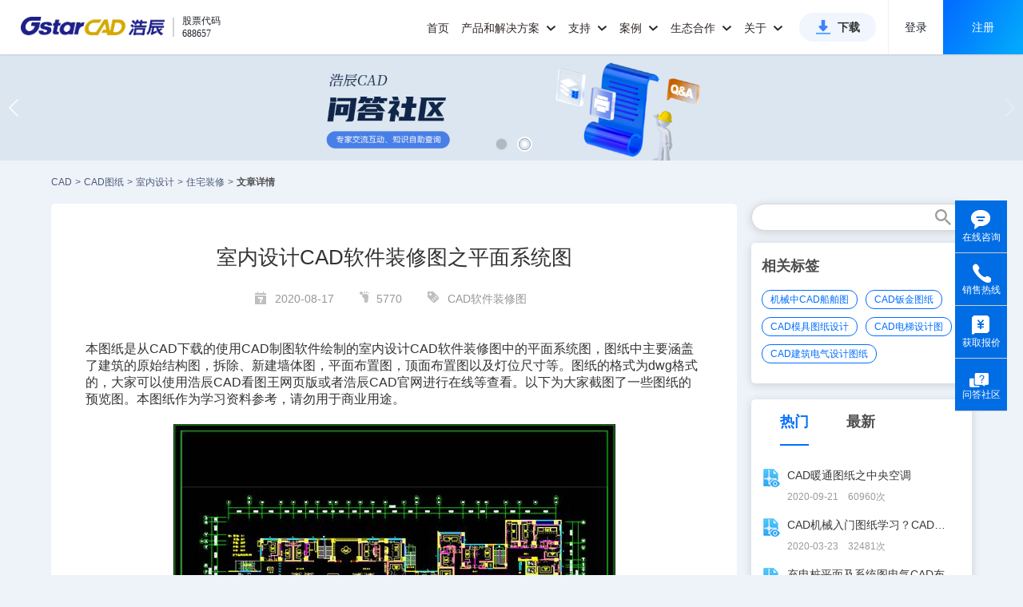

--- FILE ---
content_type: text/html;charset=UTF-8
request_url: https://www.gstarcad.com/cmsDetail/19032/
body_size: 133615
content:
<!DOCTYPE html>
<html lang="zh-CN">
<head>
    <title>室内设计CAD软件装修图之平面系统图_浩辰CAD官网</title>
    <meta name="keywords" content="CAD软件装修图,"/>
    <meta name="description" content="本图纸是从CAD下载的使用CAD制图软件绘制的室内设计CAD软件装修图中的平面系统图，图纸中主要涵盖了建筑的原始结构图，拆除、新建墙体图，平面布置图，顶面布置图以及灯位尺寸等。图纸的格式为dwg格式的，大家可以使用浩辰C..."/>
    <meta content="@2019-seo_new/detail@" name="_PageNumber">
    <link rel="canonical" href="https://www.gstarcad.com/cmsDetail/19032/" />
    <meta http-equiv="Content-Type" content="text/html; charset=UTF-8">
<meta http-equiv="X-UA-Compatible" content="IE=edge,chrome=1" />
<meta name="viewport" content="width=device-width, initial-scale=1.0, maximum-scale=1.0, user-scalable=no,minimal-ui"/>
<meta name="apple-mobile-web-app-capable" content="yes">
<meta content="black" name="apple-mobile-web-app-status-bar-style"/>
<meta name="format-detection" content="telephone=no">
<meta content="email=no" name="format-detection"/>
<meta name="applicable-device"content="pc,mobile">

<link rel="shortcut icon" href="https://static.gstarcad.com/resource_seo/seo_new/image/favicon.png" />
<link rel="stylesheet" href="https://static.gstarcad.com/resource_seo/seo_new/js/swiper/css/swiper.min.css">
<link rel="stylesheet" href="https://static.gstarcad.com/resource_seo/seo_new/js/page/pager.min.css" type="text/css">
<link rel="stylesheet" href="https://static.gstarcad.com/resource_seo/seo_new/css/common.css?random=0.6687528015693668" type="text/css">
<link rel="stylesheet" href="https://static.gstarcad.com/resource_seo/seo_new/css/loaders.min.css">
<link rel="stylesheet" href="https://static.gstarcad.com/resource_seo/seo_new/css/index.css?random=0.281322214979991">
<style type="text/css">
        a{
            color: inherit;
            text-decoration: none;!important;  /* 去掉下划线 */
            cursor: pointer;        /* 鼠标指针保持为手型 */
        }

        u{
            text-decoration: none;
        }

        a:hover {
            text-decoration: underline; /* 鼠标悬停时显示下划线 */
        }

        u:hover {
            text-decoration: underline;
        }
    </style>
</head>
<body>
<div style="width: 0px;" id="volcfe-nav-scroll-padding" class="volcfe-nav-pc"></div>
<div id="header">
    <div class="header_wrapper clearfix">
        <a target="_blank" href="https://www.gstarcad.com/" class="header_logo">
            <img src="https://static.gstarcad.com/resource_seo/seo_new/image/logo.png" alt="CAD" title="CAD">
        </a>
        <div class="header_stock">
            <i class="header_stock_line"></i>
            <ul class="header_stock_txt">
                <li class="header_stock_text">股票代码</li>
                <li class="header_stock_text">688657</li>
            </ul>
        </div>

        <a class="small_menu"></a>
        <div class="header_menu clearfix">
            <div class="large_menu clearfix">
                <ul class="clearfix">
                    <li class="large_menu_li">
                        <a target="_blank" class="large_menu_lia" href="https://www.gstarcad.com/">首页</a>
                    </li>

                    <!--下面是pc端有关《产品和解决方案》显示的样式；-->
                    <li class="large_menu_li" id="menu_allwidth">
                        <a target="_blank" href="https://www.gstarcad.com/cad/" class="large_menu_lia large_menu_haschild menu_add_hot" style="cursor:pointer;">
                            产品和解决方案
                            <i class="zico"></i>
                        </a>
                        <div class="larg_menu_child larg_menu_twochild menu_allwidth_child second_submenu_allwidth" style="border:none;">
                            <div class="menu_allwidth_childallbj"></div>
                            <div class="menu_allwidth_childleftbj"></div>
                            <div class="menu_allwidth_close" onclick="closeLargeMenu()">
                                <svg fill="none" stroke="currentColor" stroke-width="4" viewBox="0 0 48 48" aria-hidden="true" focusable="false" class="arco-icon">
                                    <path d="M9.857 9.858 24 24m0 0 14.142 14.142M24 24 38.142 9.858M24 24 9.857 38.142"></path>
                                </svg>
                            </div>

                            <div class="dis_inline second_menu_largecont">
                                <div class="dis_inline second_menu_list second_menu_hotlist">
                                    <div class="second_menu_tit" style="color: #333333;">热门产品</div>
                                    <a target="_blank" class="second_menu_leftlist clearfix" href="https://www.gstarcad.com/cad/" title="浩辰CAD 2026">
                                        <div class="second_menu_lefttit">浩辰CAD 2026</div>
                                        <div class="second_menu_lefttxt">核心技术自主可控 强兼容极速稳定</div>
                                    </a>
                                    <a target="_blank" class="second_menu_leftlist clearfix" href="https://www.gstarcad.com/gstarcad365/" title="浩辰CAD 365">
                                        <div class="second_menu_lefttit">浩辰CAD 365</div>
                                        <div class="second_menu_lefttxt">云化CAD协同设计新模式</div>
                                    </a>
                                    <a target="_blank" class="second_menu_leftlist clearfix" href="https://yun.gstarcad.com/" target="_blank" rel="nofollow" title="浩辰CAD看图王">
                                        <div class="second_menu_lefttit">浩辰CAD看图王</div>
                                        <div class="second_menu_lefttxt">云端互通高效协作 全球用户超1亿</div>
                                    </a>

                                </div>
                                <div class="dis_inline second_menu_list">
                                    <div class="second_menu_tit">2D CAD</div>
                                    <div class="clearfix second_submenu_cont">
                                        <div class="second_submenu_list">
                                            <a target="_blank" class="second_submenu_a" href="https://www.gstarcad.com/cad/" title="浩辰CAD 2026">
                                                浩辰CAD 2026
                                            </a>
                                            <a target="_blank" class="second_submenu_a"  href="https://www.gstarcad.com/cad_linux/" title="浩辰CAD Linux版 2026">
                                                浩辰CAD Linux版 2026
                                            </a>
                                        </div>
                                        <div class="second_submenu_list">
                                            <a class="second_submenu_a second_menu_addicon" target="_blank" href="https://www.gstarcad.com/cad_harmony/" title="浩辰CAD 鸿蒙版 2026">
                                                浩辰CAD 鸿蒙版 2026
                                                <img class="dis_inline" src="https://static.gstarcad.com/resource_seo/seo_new/image/new-icon2-big.png" alt="new">
                                            </a>

                                            <a class="second_submenu_a second_menu_addicon" target="_blank" href="https://www.gstarcad.com/cad_mac/" title="浩辰CAD Mac版 2026">
                                                浩辰CAD Mac版 2026
                                                <img class="dis_inline" src="https://static.gstarcad.com/resource_seo/seo_new/image/new-icon2-big.png" alt="new">
                                            </a>
                                        </div>
                                    </div>
                                    <div class="second_submenu_tit">工程建设行业</div>
                                    <div class="clearfix second_submenu_cont">
                                        <div class="second_submenu_list">
                                            <a class="second_submenu_a" target="_blank" href="https://www.gstarcad.com/architecture/" title="浩辰CAD建筑 2026">
                                                浩辰CAD建筑 2026
                                            </a>
                                            <a class="second_submenu_a" target="_blank" href="https://www.gstarcad.com/product/gstarcad_hva/" title="浩辰CAD暖通 2026">
                                                浩辰CAD暖通 2026
                                            </a>
                                            <a class="second_submenu_a" target="_blank" href="https://www.gstarcad.com/product/gstarcad_ep/" title="浩辰CAD电力 2026">
                                                浩辰CAD电力 2026
                                            </a>
                                        </div>
                                        <div class="second_submenu_list">
                                            <a class="second_submenu_a" target="_blank" href="https://www.gstarcad.com/product/gstarcad_wsd/" title="浩辰CAD给排水 2026">
                                                浩辰CAD给排水 2026
                                            </a>
                                            <a class="second_submenu_a" target="_blank" href="https://www.gstarcad.com/product/gstarcad_elec/" title="浩辰CAD电气 2026">
                                                浩辰CAD电气 2026
                                            </a>
                                            <a class="second_submenu_a" target="_blank" href="http://jz.gstarcad.com/" title="浩辰云建筑">
                                                浩辰云建筑
                                            </a>
                                        </div>
                                    </div>
                                    <div class="second_submenu_tit">制造行业</div>
                                    <div class="clearfix second_submenu_cont">
                                        <div class="second_submenu_list">
                                            <a class="second_submenu_a" target="_blank" href="https://www.gstarcad.com/mechanical/" title="浩辰CAD机械 2026">
                                                浩辰CAD机械 2026
                                            </a>

                                        </div>
                                        <div class="second_submenu_list">
                                            <a class="second_submenu_a" target="_blank" href="https://www.gstarcad.com/gstarcad_bduct/" title="浩辰CAD母线槽">
                                                浩辰CAD母线槽
                                            </a>
                                        </div>
                                    </div>
                                    <div class="second_submenu_tit">
                                        二次开发应用软件
                                        <a class="second_submenu_morea" target="_blank" href="https://www.gstarcad.com/application/" title="二次开发应用软件">查看全部</a>
                                    </div>
                                    <div class="clearfix second_submenu_cont">
                                        <div class="second_submenu_txt">携手开发者合作伙伴推出百余种基于浩辰CAD的CAD应用专业软件</div>
                                    </div>
                                    <div class="second_submenu_tit">
                                        信创行业

                                    </div>
                                    <div class="clearfix second_submenu_cont">
                                        <div class="second_submenu_list">
                                            <a class="second_submenu_a" target="_blank" href="https://www.gstarcad.com/cad_linux/" title="浩辰CAD Linux版 2026">
                                                浩辰CAD Linux版 2026
                                            </a>
                                            <a class="second_submenu_a" target="_blank" href="https://www.gstarcad.com/mech_linux/" title="浩辰CAD机械 Linux版 2026">
                                                浩辰CAD机械 Linux版 2026
                                            </a>
                                            <a class="second_submenu_a" target="_blank" href="https://www.gstarcad.com/xinchuang/" title="浩辰CAD给排水 Linux版 2025">
                                                浩辰CAD给排水 Linux版 2025
                                            </a>
                                            <a class="second_submenu_a" target="_blank" href="https://www.gstarcad.com/xinchuang/" title="浩辰CAD电气 Linux版 2025">
                                                浩辰CAD电气 Linux版 2025
                                            </a>



                                        </div>
                                        <div class="second_submenu_list">
                                            <a class="second_submenu_a" target="_blank" href="/cad_harmony/" target="_blank" title="浩辰CAD 鸿蒙版2026">
                                                浩辰CAD 鸿蒙版 2026
                                            </a>
                                            <a class="second_submenu_a" target="_blank" href="https://www.gstarcad.com/arch_linux/" title="浩辰CAD建筑 Linux版 2025">
                                                浩辰CAD建筑 Linux版 2025
                                            </a>
                                            <a class="second_submenu_a" target="_blank" href="https://www.gstarcad.com/xinchuang/" title="浩辰CAD暖通 Linux版 2025">
                                                浩辰CAD暖通 Linux版 2025
                                            </a>

                                            </div>
                                    </div>
                                </div>
                                <div class="dis_inline second_menu_list">
                                    <div class="second_menu_tit">BIM & 3D CAD</div>
                                    <div class="clearfix second_submenu_cont second_submenu_cont_noborder">
                                        <div class="submenu_line"></div>
                                        <div class="second_submenu_list">
                                            <a class="second_submenu_a second_menu_addicon" target="_blank" href="https://www.gstarcad.com/bim/" title="浩辰BIM 2025">
                                                浩辰BIM 2025
                                                <img class="dis_inline" src="https://static.gstarcad.com/resource_seo/seo_new/image/new-icon2-big.png" alt="new">
                                            </a>
                                            <a class="second_submenu_a second_menu_addlater" title="浩辰-Zixel 3D">
                                                浩辰-Zixel 3D
                                                <img class="dis_inline" src="https://static.gstarcad.com/resource_seo/seo_new/image/new-icon2-later.png" alt="gstarcad">
                                            </a>
                                        </div>
                                    </div>
                                </div>
                                <div class="dis_inline second_menu_list">
                                    <div class="second_menu_tit">云CAD</div>
                                    <a class="second_menu_a second_menu_abold second_menu_addicon" target="_blank" href="https://www.gstarcad.com/gstarcad365/" title="浩辰CAD 365">
                                        浩辰CAD 365
                                        <img class="dis_inline" src="https://static.gstarcad.com/resource_seo/seo_new/image/hot.png?v2" alt="hot">
                                    </a>
                                    <div class="second_submenu_tit">浩辰CAD看图王</div>
                                    <div class="clearfix second_submenu_cont">
                                        <div class="second_submenu_list">
                                            <a class="second_submenu_a" href="https://yun.gstarcad.com/mobile/" target="_blank" rel="nofollow" title="浩辰CAD看图王 手机版">
                                                浩辰CAD看图王 手机版
                                            </a>
                                            <a class="second_submenu_a" href="https://yun.gstarcad.com/windows/" target="_blank" rel="nofollow" title="浩辰CAD看图王 电脑版">
                                                浩辰CAD看图王 电脑版
                                            </a>
                                            <a class="second_submenu_a" href="https://web.gstarcad.com/" target="_blank" rel="nofollow" title="浩辰CAD看图王 网页版">
                                                浩辰CAD看图王 网页版
                                            </a>
                                            <a class="second_submenu_a" href="https://cehui.gstarcad.com/" target="_blank" rel="nofollow" title="浩辰CAD测绘 PAD版">
                                                浩辰CAD测绘 PAD版
                                            </a>
                                            <a class="second_submenu_a" href="https://web.gstarcad.com/enterprise-account/" target="_blank" rel="nofollow" title="浩辰CAD看图王 企业会员">
                                                浩辰CAD看图王 企业会员
                                            </a>
                                            <a class="second_submenu_a" href="https://yun.gstarcad.com/enterprise-land/" target="_blank" rel="nofollow" title="浩辰CAD看图王 企业SDK">
                                                浩辰CAD看图王 企业SDK
                                            </a>

                                        </div>
                                    </div>
                                    <div class="clearfix second_submenu_cont second_submenu_cont_noborder">
                                        <div class="submenu_line"></div>
                                        <a class="second_menu_a second_menu_abold second_menu_addicon" target="_blank" href="https://ai.gstarcad.com/stair/" rel="nofollow" title="浩辰AI楼梯" style="margin-top:16px;">
                                            浩辰AI楼梯
                                            <img class="dis_inline" src="https://static.gstarcad.com/resource_seo/seo_new/image/new-icon2-big.png" alt="new">
                                        </a>
                                    </div>
                                </div>
                                <div class="dis_inline second_menu_list">

                                    <a target="_blank" href="https://www.gstarcad.com/genuine/" class="second_menu_imga" title="政企CAD国产化解决方案" alt="政企CAD国产化解决方案">
                                        <img class="second_menu_img" src="https://static.gstarcad.com/resource_seo/seo_new/image/menu_img_guochan.png" title="政企CAD国产化解决方案" alt="政企CAD国产化解决方案">
                                    </a>
                                    <a target="_blank" href="https://www.gstarcad.com/xinchuang/" class="second_menu_imga" title="信创行业CAD解决方案" alt="信创行业CAD解决方案">
                                        <img class="second_menu_img" src="https://static.gstarcad.com/resource_seo/seo_new/image/menu_img_xinchuang.png" title="信创行业CAD解决方案" alt="信创行业CAD解决方案">
                                    </a>
                                    <a target="_blank" href="https://www.gstarcad.com/enterprise_v2/" class="second_menu_imga" title="政企CAD正版化解决方案" alt="政企CAD正版化解决方案">
                                        <img class="second_menu_img" src="https://static.gstarcad.com/resource_seo/seo_new/image/menu_img_zhengban.png" title="政企CAD正版化解决方案" alt="政企CAD正版化解决方案">
                                    </a>
                                    <a target="_blank" href="https://www.gstarcad.com/adc/" class="second_menu_imga" title="AEC全流程CAD-BIM解决方案" alt="AEC全流程CAD-BIM解决方案">
                                        <img class="second_menu_img" src="https://static.gstarcad.com/resource_seo/seo_new/image/menu_img_aec.png" title="AEC全流程CAD-BIM解决方案" alt="AEC全流程CAD-BIM解决方案">
                                    </a>
                                </div>
                            </div>

                        </div>
                    </li>
                    <!--下面是phone端有关《产品和解决方案》显示的样式；-->
                    <li class="large_menu_li menu_allwidth_phone">
                        <a class="large_menu_lia large_menu_haschild">
                            产品和解决方案
                            <i class="zico"></i>
                        </a>
                        <div class="larg_menu_child larg_menu_twochild">
                            <dl>
                                <dt>
                                <h5 class="menu_phone_htit">2D CAD</h5>
                                </dt>
                                <dd>
                                    <a class="add_new_icon" target="_blank" href="https://www.gstarcad.com/cad/" id="cadSoftName" title="浩辰CAD 2026">浩辰CAD 2026
                                        <img src="https://static.gstarcad.com/resource_seo/seo_new/image/hot.png?v2" alt="hot">
                                    </a>

                                </dd>
                                <dd><a target="_blank" href="https://www.gstarcad.com/cad_linux/" title="浩辰CAD Linux版 2026">浩辰CAD Linux版 2026</a></dd>
                                <dd>
                                    <a class="add_new_icon" target="_blank" href="https://www.gstarcad.com/cad_harmony/" title="浩辰CAD 鸿蒙版 2026">
                                        浩辰CAD 鸿蒙版 2026
                                        <img src="https://static.gstarcad.com/resource_seo/seo_new/image/new-icon2-big.png" alt="new">
                                    </a>

                                </dd>
                                <dd><a target="_blank" href="https://www.gstarcad.com/cad_mac/" title="浩辰CAD Mac版 2026">浩辰CAD Mac版 2026</a></dd>
                            </dl>

                            <dl>
                                <dt>
                                <h5>工程建设行业</h5>
                                </dt>

                                <dd><a target="_blank" href="https://www.gstarcad.com/architecture/" id="arcSoftName" title="浩辰CAD建筑 2026">浩辰CAD建筑 2026</a></dd>
                                <dd><a target="_blank" href="https://www.gstarcad.com/product/gstarcad_wsd/" title="浩辰CAD给排水 2026">浩辰CAD给排水 2026</a></dd>
                                <dd><a target="_blank" href="https://www.gstarcad.com/product/gstarcad_hva/" title="浩辰CAD暖通 2026">浩辰CAD暖通 2026</a></dd>
                                <dd><a target="_blank" href="https://www.gstarcad.com/product/gstarcad_elec/" title="浩辰CAD电气 2026">浩辰CAD电气 2026</a></dd>
                                <dd><a target="_blank" href="https://www.gstarcad.com/product/gstarcad_ep/" title="浩辰CAD电力 2026">浩辰CAD电力 2026</a></dd>
                                <dd>
                                    <a  class="add_hot_icon" target="_blank" href="http://jz.gstarcad.com/" title="浩辰云建筑">浩辰云建筑
                                        </a>
                                </dd>
                                </dl>

                            <dl>
                                <dt>
                                <h5>制造行业</h5>
                                </dt>
                                <dd><a target="_blank" href="https://www.gstarcad.com/mechanical/" id="mecSoftName" title="浩辰CAD机械 2026">浩辰CAD机械 2026</a></dd>
                                <dd><a target="_blank" href="https://www.gstarcad.com/gstarcad_bduct/" title="浩辰CAD母线槽">浩辰CAD母线槽</a></dd>
                                </dl>
                            <dl>
                                <dt>
                                <h5>二次开发应用软件</h5>
                                </dt>
                                <dd>
                                    <a target="_blank" href="https://www.gstarcad.com/application/" title="二次开发应用软件">查看全部</a>
                                </dd>

                            </dl>
                            <dl>
                                <dt>
                                <h5>信创行业</h5>
                                </dt>
                                <dd><a target="_blank" href="https://www.gstarcad.com/cad_linux/" title="浩辰CAD Linux版 2026">浩辰CAD Linux版 2026</a></dd>
                                <dd>
                                    <a href="https://www.gstarcad.com/cad_harmony/" target="_blank" title="浩辰CAD 鸿蒙版 2026">
                                        浩辰CAD 鸿蒙版 2026
                                    </a>
                                </dd>
                                <dd><a target="_blank" href="https://www.gstarcad.com/mech_linux/" title="浩辰CAD机械 Linux版 2026">浩辰CAD机械 Linux版 2026</a></dd>
                                <dd><a target="_blank" href="https://www.gstarcad.com/arch_linux/"  title="浩辰CAD建筑 Linux版 2025">浩辰CAD建筑 Linux版 2025</a></dd>
                                <dd><a target="_blank" href="https://www.gstarcad.com/xinchuang/" title="浩辰CAD给排水 Linux版 2025">浩辰CAD给排水 Linux版 2025</a></dd>
                                <dd><a target="_blank" href="https://www.gstarcad.com/xinchuang/" title="浩辰CAD暖通 Linux版 2025">浩辰CAD暖通 Linux版 2025</a></dd>
                                <dd><a target="_blank" href="https://www.gstarcad.com/xinchuang/" title="浩辰CAD电气 Linux版 2025">浩辰CAD电气 Linux版 2025</a></dd>


                                </dl>
                            <dl>
                                <dt>
                                    <h5 class="menu_phone_htit">BIM & 3D CAD</h5>
                                </dt>
                                <dd>
                                    <a class="add_new_icon" target="_blank" href="https://www.gstarcad.com/bim/" title="浩辰BIM 2025">
                                        浩辰BIM 2025
                                        <img src="https://static.gstarcad.com/resource_seo/seo_new/image/new-icon2-big.png" alt="new">
                                    </a>

                                </dd>
                                <dd>
                                    <a class="add_new_icon add_later_icon" title="浩辰-Zixel 3D">
                                        浩辰-Zixel 3D
                                        <img src="https://static.gstarcad.com/resource_seo/seo_new/image/new-icon2-later.png" alt="gstarcad">
                                    </a>
                                </dd>
                                </dl>
                            <dl>
                                <dt>
                                <h5 class="menu_phone_htit">云CAD</h5>
                                </dt>
                                <dd style="padding-left:0;">
                                    <a class="add_new_icon" target="_blank" href="https://www.gstarcad.com/gstarcad365/" title="浩辰CAD 365" style="font-weight: bold;color:#333;">
                                        浩辰CAD 365
                                        <img src="https://static.gstarcad.com/resource_seo/seo_new/image/hot.png" alt="hot">
                                    </a>

                                </dd>
                            </dl>

                            <dl>
                                <dt>
                                <h5>浩辰CAD看图王</h5>
                                </dt>
                                <dd><a href="https://yun.gstarcad.com/mobile/" target="_blank" rel="nofollow" title="浩辰CAD看图王 手机版">浩辰CAD看图王 手机版</a></dd>
                                <dd><a href="https://yun.gstarcad.com/windows/" target="_blank" rel="nofollow" title="浩辰CAD看图王 电脑版">浩辰CAD看图王 电脑版</a></dd>
                                <dd><a href="https://web.gstarcad.com/" target="_blank" rel="nofollow" title="浩辰CAD看图王 网页版">浩辰CAD看图王 网页版</a></dd>
                                <dd><a href="https://cehui.gstarcad.com/" target="_blank" class="lasta1" rel="nofollow" title="浩辰CAD测绘 PAD版">浩辰CAD测绘 PAD版</a></dd>
                                <dd>
                                    <a class="add_hot_icon" href="https://web.gstarcad.com/enterprise-account/" target="_blank" rel="nofollow" title="浩辰CAD看图王 企业会员">
                                        浩辰CAD看图王 企业会员
                                        </a>
                                </dd>
                                <dd><a href="https://yun.gstarcad.com/enterprise-land/" target="_blank" rel="nofollow" title="浩辰CAD看图王 企业SDK">浩辰CAD看图王 企业SDK</a></dd>
                                <dd style="padding-left:0;">
                                    <a class="add_new_icon" href="https://ai.gstarcad.com/stair/" title="浩辰AI楼梯" target="_blank" rel="nofollow" style="font-weight: bold;color:#333;margin-bottom:10px">
                                        浩辰AI楼梯
                                        <img src="https://static.gstarcad.com/resource_seo/seo_new/image/new-icon2-big.png" alt="new">
                                    </a>
                                </dd>
                                <dd>
                                    <a target="_blank" href="https://www.gstarcad.com/genuine/" class="second_phonemenu_imga" title="政企CAD国产化解决方案" alt="政企CAD国产化解决方案">
                                        <img class="second_phonemenu_img" src="https://static.gstarcad.com/resource_seo/seo_new/image/menu_img_guochan.png" alt="政企CAD国产化解决方案" title="政企CAD国产化解决方案">
                                    </a>
                                </dd>
                                <dd>
                                    <a target="_blank" href="https://www.gstarcad.com/xinchuang/" class="second_phonemenu_imga" title="信创行业CAD解决方案" alt="信创行业CAD解决方案">
                                        <img class="second_phonemenu_img" src="https://static.gstarcad.com/resource_seo/seo_new/image/menu_img_xinchuang.png" alt="信创行业CAD解决方案" title="信创行业CAD解决方案">
                                    </a>
                                </dd>
                                <dd>
                                    <a target="_blank" href="https://www.gstarcad.com/enterprise_v2/" class="second_phonemenu_imga" title="政企CAD正版化解决方案" alt="政企CAD正版化解决方案">
                                        <img class="second_phonemenu_img" src="https://static.gstarcad.com/resource_seo/seo_new/image/menu_img_zhengban.png" alt="政企CAD正版化解决方案" title="政企CAD正版化解决方案">
                                    </a>
                                </dd>
                                <dd>
                                    <a target="_blank" href="https://www.gstarcad.com/adc/" class="second_phonemenu_imga" title="AEC全流程CAD-BIM解决方案" alt="AEC全流程CAD-BIM解决方案">
                                        <img class="second_phonemenu_img" src="https://static.gstarcad.com/resource_seo/seo_new/image/menu_img_aec.png" alt="AEC全流程CAD-BIM解决方案" title="AEC全流程CAD-BIM解决方案">
                                    </a>
                                </dd>
                            </dl>

                        </div>
                    </li>


                    <li class="large_menu_li">
                        <a target="_blank" href="https://www.gstarcad.com/support/" class="large_menu_lia large_menu_haschild">支持
                            <i class="zico"></i>
                        </a>

                        <div  class="larg_menu_child larg_menu_suport">
                            <div class="menu_allwidth_childallbj"></div>
                            <dl>
                                <dt></dt>
                                <dd><a target="_blank" href="https://www.gstarcad.com/support/install/" title="安装注册文档">安装注册文档</a></dd>
                                <dd><a target="_blank" href="https://www.gstarcad.com/support/help/" title="学习帮助文档">学习帮助文档</a></dd>
                                <dd><a target="_blank" href="https://www.gstarcad.com/support/video_tutorials/" title="产品视频教程">产品视频教程</a></dd>
                                <dd><a target="_blank" href="https://www.gstarcad.com/support/article_tutorial/" title="经验技巧资讯">经验技巧资讯</a></dd>
                                <dd><a class="lasta1" target="_blank" href="https://www.gstarcad.com/ask/" title="浩辰问答社区">浩辰问答社区</a></dd>
                            </dl>
                            <dl>
                                <dt></dt>
                                <dd><a target="_blank" href="/cadzhuanti/" title="CAD热门问题">CAD热门问题</a></dd>
                                <dd><a target="_blank" href="/cadjiaocheng/" title="CAD行业教程">CAD行业教程</a></dd>
                                <dd><a target="_blank" href="/tuzhi/" title="CAD图纸库">CAD图纸库</a></dd>
                                <dd><a target="_blank" href="/tuku/" title="CAD素材库">CAD素材库</a></dd>
                            </dl>
                        </div>
                    </li>
                    <li class="large_menu_li">
                        <a target="_blank" href="https://www.gstarcad.com/case/" class="large_menu_lia large_menu_haschild">案例
                            <i class="zico"></i>
                        </a>
                        <div  class="larg_menu_child larg_menu_child_case">
                            <div class="menu_allwidth_childallbj"></div>
                            <dl>
                                <dt></dt>
                                <dd><a target="_blank" href="https://www.gstarcad.com/case/aec/" title="工程建设行业案例">工程建设行业案例</a></dd>
                                <dd><a target="_blank" class="lasta1" href="https://www.gstarcad.com/case/mfg/" title="制造行业案例">制造行业案例</a></dd>
                            </dl>
                        </div>
                    </li>

                    <li class="large_menu_li">
                        <a class="large_menu_lia large_menu_haschild" style="cursor:pointer;">生态合作
                            <i class="zico"></i>
                        </a>
                        <div  class="larg_menu_child larg_menu_child_developer">
                            <div class="menu_allwidth_childallbj"></div>
                            <dl>
                                <dt></dt>

                                <dd><a target="_blank" href="https://www.gstarcad.com/xinchuangpartner/" title="信创生态伙伴">信创生态伙伴</a></dd>
                                <dd><a target="_blank" href="https://www.gstarcad.com/developer/" title="二次开发生态">二次开发生态</a></dd>
                                <dd><a href="https://www.gstarcad.com/sdk_doc/" target="_blank" title="开发者工具">开发者工具</a></dd>
                                <dd><a target="_blank" class="lasta1" href="https://www.gstarcad.com/channelpartner/" title="渠道伙伴招募">渠道伙伴招募</a></dd>
                            </dl>
                        </div>
                    </li>
                    <li class="large_menu_li">
                        <a target="_blank" href="https://www.gstarcad.com/about/" class="large_menu_lia large_menu_haschild">关于
                            <i class="zico"></i>
                        </a>
                        <div class="larg_menu_child larg_menu_child_about">
                            <div class="menu_allwidth_childallbj"></div>
                            <dl>
                                <dt></dt>
                                <dd><a target="_blank" href="https://www.gstarcad.com/news/" title="新闻资讯">新闻资讯</a></dd>
                                <dd><a target="_blank" href="https://www.gstarcad.com/investor/" title="投资者关系">投资者关系</a></dd>
                                <dd><a target="_blank" href="https://www.gstarcad.com/about/" title="关于我们">关于我们</a></dd>
                                <dd><a target="_blank" href="https://www.gstarcad.com/about/development/" title="发展历程">发展历程</a></dd>
                                <dd><a target="_blank" href="https://www.gstarcad.com/about/honor/" title="荣誉资质">荣誉资质</a></dd>
                                <dd><a target="_blank" href="https://www.gstarcad.com/contact/" rel="nofollow" title="联系我们">联系我们</a></dd>
                                <dd><a target="_blank" href="https://www.gstarcad.com/joinus/" class="lasta1" rel="nofollow" title="加入我们">加入我们</a></dd>
                            </dl>
                        </div>
                    </li>
                    <li class="large_menu_btnli">
                        <a target="_blank" class="large_menu_btn" href="https://www.gstarcad.com/download/" title="浩辰CAD系列下载">下载</a>
                    </li>

                </ul>
            </div>

            <div class="header_login_model header_login_modelh5">
                <div class="header_nologin" id="pc_header_loginnew">
                    <span class="header_nologin_line header_client"></span>
                    <a href="https://user.gstarcad.com/secure/login/pc.html?utm_source=Gs_PC&returnUrl=https://www.gstarcad.com/"
                       target="_blank" class="header_nologin_logbtn"  rel="nofollow">登录</a>
                    <a href="https://user.gstarcad.com/secure/register?utm_source=Gs_PC&returnUrl=https://www.gstarcad.com/"
                       class="header_nologin_regbtn" target="_blank"  rel="nofollow">注册</a>
                </div>

                <div class="header_nologin dis_none" id="h5_header_loginnew">
                    <span class="header_nologin_line header_client"></span>
                    <a href="https://user.gstarcad.com/secure/login/h5.html?utm_source=Gs_H5&returnUrl=https://www.gstarcad.com/"
                       target="_blank" class="header_nologin_logbtn header_client"  rel="nofollow" style="cursor:pointer">登录</a>
                    <a href="https://user.gstarcad.com/secure/h5/register?utm_source=Gs_H5&returnUrl=https://www.gstarcad.com/"
                       class="header_nologin_regbtn header_client" target="_blank" rel="nofollow" style="cursor:pointer">注册</a>
                </div>

                </div>
        </div>

    </div>
</div>
<img src="https://static.gstarcad.com/seofile/bannerPic/20250702/61325ada-2069-4949-bfe5-b79ae2efda09.png" style="display:none;" id="swiperImg"/><!--根据图片得到DIV高度-->
<div class="swiper-container">
    <div class="swiper-wrapper">
        <div class="swiper-slide" onclick="javascript:window.open('https://www.gstarcad.com/cad/','_blank')" style="background:url(https://static.gstarcad.com/seofile/bannerPic/20250702/61325ada-2069-4949-bfe5-b79ae2efda09.png) no-repeat center;background-size:100% auto;cursor:pointer;"></div>
                <div class="swiper-slide" onclick="javascript:window.open('https://www.gstarcad.com/ask/?utm_source=seo','_blank')" style="background:url(https://static.gstarcad.com/seofile/bannerPic/20240125/9485faa9-7e36-44d8-8f00-3da30eb9eac4.png) no-repeat center;background-size:100% auto;cursor:pointer;"></div>
                </div>
    <!-- Add Pagination -->
    <div class="swiper-pagination swiper-pagination-white"></div>
    <!-- Add Arrows -->
    <div class="swiper-button-next swiper-button-white"></div>
    <div class="swiper-button-prev swiper-button-white"></div>
</div>
<div class="maincon">
        <div class="cad_index_topmenu clearfix">
            <a class="cad_index_topmenulist">CAD</a>
            <span class="cad_index_topmenu_mark"> > </span>

            <a title="CAD图纸" class="cad_index_topmenulist" href="/tuzhi/">CAD图纸</a>
                <span class="cad_index_topmenu_mark"> > </span>
            <a title="室内设计" class="cad_index_topmenulist" href="/tuzhi/snsj/">室内设计</a>
                    <span class="cad_index_topmenu_mark"> > </span>
                <a title="住宅装修" class="cad_index_topmenulist" href="/tuzhi/zzzx/">住宅装修</a>
                <span class="cad_index_topmenu_mark"> > </span>
            <a title="文章详情" class="cad_index_topmenulist cad_index_topmenulast">文章详情</a>
        </div>
    </div>
<!--筛选-->
<!--筛选-结束-->



<div class="maincon index_info_model clearfix">
    <div class="index_info_left">
        <div class="detail_cont clearfix" id="detialcont_model">

            <!--文章-->
            <div class="detail_info clearfix">
                <h1 class="info_title">室内设计CAD软件装修图之平面系统图</h1>
                <div class="info_label">
                    <span>
                        <i class="b1"></i>
                        2020-08-17</span>
                    <span><i class="b2"></i>5770</span>

                    <span style="margin:0;"><i class="b3"></i></span>
                    <a href="/tag/34129057/" title="CAD软件装修图" alt="CAD软件装修图">CAD软件装修图</a>&nbsp;&nbsp;
                    </div>
                <div class="info_detial">
                    <div>
                        <br />
本图纸是从<a href="https://www.gstarcad.com/" target="_blank"><a class='hightlight' href='https://www.gstarcad.com'>CAD</a>下载</a>的使用<a class='hightlight' href='https://www.gstarcad.com/'>CAD制图软件</a>绘制的室内设计<a class='hightlight' href='https://www.gstarcad.com'>CAD软件</a>装修图中的平面系统图，图纸中主要涵盖了建筑的原始结构图，拆除、新建墙体图，平面布置图，顶面布置图以及灯位尺寸等。图纸的格式为dwg格式的，大家可以使用浩辰CAD看图王网页版或者浩辰<a class='hightlight' href='https://www.gstarcad.com/'>CAD官网</a>进行在线等查看。以下为大家截图了一些图纸的预览图。本图纸作为学习资料参考，请勿用于商业用途。<br />
<img src="https://static.gstarcad.com/seofile/imageFile/20200817/332a64fa-0331-4693-b608-a2210c7e0ba1.jpg" alt="" />&nbsp;<br />
<br />
<br />
<br />
<br />
<br />
<br /></div>
                </div>
            </div>


            <!--视频-->
            <!--视频－结束-->


            <div class="info_tab_cont clearfix">
                <div class="info_down_model clearfix">
                        <p class="">室内设计CAD软件装修图之平面系统图</p>
                        <a rel="nofollow"  target="_blank" href="https://web.gstarcad.com/sharedLibrary/805759/">立即查看</a>
                    </div>
                <div>
                    <a class="info_tab_link info_tab_left" href="/cmsDetail/19021/" title="建筑设计CAD图纸之竣工图设计" alt="建筑设计CAD图纸之竣工图设计">上一篇：建筑设计CAD图纸之竣工图设计</a>
                    <a class="info_tab_link info_tab_right" href="/cmsDetail/19033/" title="某产业园的CAD办公建筑设计图" alt="某产业园的CAD办公建筑设计图">下一篇：某产业园的CAD办公建筑设计图</a>
                   </div>
            </div>


        </div>
        <div class="article_cont clearfix">
            <div class="article_cont_tit">相关文章推荐</div>
            <ul class="article_cont_info clearfix">

                <li>
                        <a href="/cmsDetail/19528/">
                            <div class="shorticon">
                                <img src="https://static.gstarcad.com/seofile/tags/20200902/ab3837b4-1f7d-4ca0-8702-7a1061976697.jpg" alt="世贸茂悦府CAD室内设计装修图" title="世贸茂悦府CAD室内设计装修图" onerror="javascript:this.src='https://static.gstarcad.com/resource/images/tuzhi1.jpg'"/>
                            </div>
                            <div class="abstract">
                                <h5 class="title">世贸茂悦府CAD室内设计装修图</h5>
                                <p class="date"><i></i>
                                    2020-09-02</p></div>
                        </a>
                    </li>
                <li>
                        <a href="/cmsDetail/19425/">
                            <div class="shorticon">
                                <img src="https://static.gstarcad.com/seofile/tags/20200828/9a6ec09d-e4b7-483b-9057-aa6ce95d15c1.jpg" alt="某大户型房屋的室内设计CAD软件装修图" title="某大户型房屋的室内设计CAD软件装修图" onerror="javascript:this.src='https://static.gstarcad.com/resource/images/tuzhi1.jpg'"/>
                            </div>
                            <div class="abstract">
                                <h5 class="title">某大户型房屋的室内设计CAD软件装修图</h5>
                                <p class="date"><i></i>
                                    2020-08-28</p></div>
                        </a>
                    </li>
                <li>
                        <a href="/cmsDetail/19181/">
                            <div class="shorticon">
                                <img src="https://static.gstarcad.com/seofile/tags/20200820/87074698-3a7f-4021-8142-36627791b192.jpg" alt="室内设计CAD软件装修图之别墅设计" title="室内设计CAD软件装修图之别墅设计" onerror="javascript:this.src='https://static.gstarcad.com/resource/images/tuzhi1.jpg'"/>
                            </div>
                            <div class="abstract">
                                <h5 class="title">室内设计CAD软件装修图之别墅设计</h5>
                                <p class="date"><i></i>
                                    2020-08-20</p></div>
                        </a>
                    </li>
                <li>
                        <a href="/cmsDetail/19116/">
                            <div class="shorticon">
                                <img src="https://static.gstarcad.com/seofile/tags/20200819/e189027e-e5b4-4e4e-a161-e75b915a6a5e.jpg" alt="某别墅的室内设计CAD软件装修图" title="某别墅的室内设计CAD软件装修图" onerror="javascript:this.src='https://static.gstarcad.com/resource/images/tuzhi1.jpg'"/>
                            </div>
                            <div class="abstract">
                                <h5 class="title">某别墅的室内设计CAD软件装修图</h5>
                                <p class="date"><i></i>
                                    2020-08-19</p></div>
                        </a>
                    </li>
                <li>
                        <a href="/cmsDetail/19114/">
                            <div class="shorticon">
                                <img src="https://static.gstarcad.com/seofile/tags/20200819/7b8c2d18-11a4-460e-89a3-5ed485bd7942.jpg" alt="某商场的室内设计CAD软件装修图" title="某商场的室内设计CAD软件装修图" onerror="javascript:this.src='https://static.gstarcad.com/resource/images/tuzhi1.jpg'"/>
                            </div>
                            <div class="abstract">
                                <h5 class="title">某商场的室内设计CAD软件装修图</h5>
                                <p class="date"><i></i>
                                    2020-08-19</p></div>
                        </a>
                    </li>
                <li>
                        <a href="/cmsDetail/19036/">
                            <div class="shorticon">
                                <img src="https://static.gstarcad.com/seofile/tags/20200817/e5f235c4-d9fd-4747-905a-22abcb532e60.jpg" alt="某夜总会的室内设计CAD软件装修图" title="某夜总会的室内设计CAD软件装修图" onerror="javascript:this.src='https://static.gstarcad.com/resource/images/tuzhi1.jpg'"/>
                            </div>
                            <div class="abstract">
                                <h5 class="title">某夜总会的室内设计CAD软件装修图</h5>
                                <p class="date"><i></i>
                                    2020-08-17</p></div>
                        </a>
                    </li>
                <li>
                        <a href="/cmsDetail/19020/">
                            <div class="shorticon">
                                <img src="https://static.gstarcad.com/seofile/tags/20200814/5d5a4b97-9bf9-43f7-8a0a-df1722b3e7d9.jpg" alt="某学院的室内设计CAD软件装修图" title="某学院的室内设计CAD软件装修图" onerror="javascript:this.src='https://static.gstarcad.com/resource/images/tuzhi1.jpg'"/>
                            </div>
                            <div class="abstract">
                                <h5 class="title">某学院的室内设计CAD软件装修图</h5>
                                <p class="date"><i></i>
                                    2020-08-14</p></div>
                        </a>
                    </li>
                <li>
                        <a href="/cmsDetail/5550/">
                            <div class="shorticon">
                                <img src="https://static.gstarcad.com/seofile/tags/20241011/a4a5c4cf-1879-4a8e-b76f-74f791e05ae6.png" alt="CAD看图王网页版，在线览图轻松任性！" title="CAD看图王网页版，在线览图轻松任性！" onerror="javascript:this.src='https://static.gstarcad.com/resource/images/tuzhi1.jpg'"/>
                            </div>
                            <div class="abstract">
                                <h5 class="title">CAD看图王网页版，在线览图轻松任性！</h5>
                                <p class="date"><i></i>
                                    2024-07-12</p></div>
                        </a>
                    </li>
                <li>
                        <a href="/cmsDetail/4489/">
                            <div class="shorticon">
                                <img src="https://static.gstarcad.com/seofile/tags/20230717/a4cefa06-4ad4-4a26-86b6-6fce9dc0d653.png" alt="CAD怎么快速打断圆或椭圆？CAD打断圆/椭圆方法步骤" title="CAD怎么快速打断圆或椭圆？CAD打断圆/椭圆方法步骤" onerror="javascript:this.src='https://static.gstarcad.com/resource/images/tuzhi1.jpg'"/>
                            </div>
                            <div class="abstract">
                                <h5 class="title">CAD怎么快速打断圆或椭圆？CAD打断圆/椭圆方法步骤</h5>
                                <p class="date"><i></i>
                                    2023-07-17</p></div>
                        </a>
                    </li>
                <li>
                        <a href="/cmsDetail/6868/">
                            <div class="shorticon">
                                <img src="https://static.gstarcad.com/seofile/tags/20230707/49ddfd88-1c28-4775-afa4-986d2fd6bef8.png" alt="CAD怎么批量替换文字？试试建筑CAD查找替换命令！" title="CAD怎么批量替换文字？试试建筑CAD查找替换命令！" onerror="javascript:this.src='https://static.gstarcad.com/resource/images/tuzhi1.jpg'"/>
                            </div>
                            <div class="abstract">
                                <h5 class="title">CAD怎么批量替换文字？试试建筑CAD查找替换命令！</h5>
                                <p class="date"><i></i>
                                    2023-07-07</p></div>
                        </a>
                    </li>
                <li>
                        <a href="/cmsDetail/6125/">
                            <div class="shorticon">
                                <img src="https://static.gstarcad.com/seofile/tags/20220401/9ebee29b-00c7-4e74-84a0-6b7aac2ec5b4.jpg" alt="给排水CAD软件安装步骤之浩辰CAD给排水" title="给排水CAD软件安装步骤之浩辰CAD给排水" onerror="javascript:this.src='https://static.gstarcad.com/resource/images/tuzhi1.jpg'"/>
                            </div>
                            <div class="abstract">
                                <h5 class="title">给排水CAD软件安装步骤之浩辰CAD给排水</h5>
                                <p class="date"><i></i>
                                    2022-01-24</p></div>
                        </a>
                    </li>
                <li>
                        <a href="/cmsDetail/7322/">
                            <div class="shorticon">
                                <img src="https://static.gstarcad.com/seofile/tags/20220331/010118d4-fe9b-4d70-914d-218c3f80c98c.jpg" alt="机械CAD安装步骤详解之浩辰CAD机械软件" title="机械CAD安装步骤详解之浩辰CAD机械软件" onerror="javascript:this.src='https://static.gstarcad.com/resource/images/tuzhi1.jpg'"/>
                            </div>
                            <div class="abstract">
                                <h5 class="title">机械CAD安装步骤详解之浩辰CAD机械软件</h5>
                                <p class="date"><i></i>
                                    2022-01-07</p></div>
                        </a>
                    </li>
                </ul>
        </div>
    </div>
    <div class="index_info_right">
        <div class="cad_index_searchwap">
            <input type="text" name="keywords" value=""  onkeyup="enter_search(this,event,'/cadsearch','tuzhi')"/>
            <span class="index_search_btn" onclick="tosearch('/cadsearch','tuzhi')"></span>
        </div>

         <!--标签聚合-开始-->
        <div class="index_info_rightmodel clearfix" id="keyword_model">
            <ul class="index_info_rightul">
                <li class="sidebar_tit" data-page="detail">相关标签</li>
                <li class="index_info_relatagcont clearfix">

                    <a href="/tag/09165248/" title="机械中CAD船舶图">机械中CAD船舶图</a>
                    <a href="/tag/41756390/" title="CAD钣金图纸">CAD钣金图纸</a>
                    <a href="/tag/06541872/" title="CAD模具图纸设计">CAD模具图纸设计</a>
                    <a href="/tag/56312047/" title="CAD电梯设计图">CAD电梯设计图</a>
                    <a href="/tag/20875146/" title="CAD建筑电气设计图纸">CAD建筑电气设计图纸</a>
                    </li>
            </ul>
        </div>
        <!--标签聚合-结束-->


        <div class="index_info_rightmodel clearfix" id="article_model">
            <ul class="index_info_rightul">
                <li class="index_info_tab clearfix">
                    <div><a class="dis_inline indextab_ative" targettype="2"  onclick="indexTabRight(this,2)">热门</a></div>
                    <div><a class="dis_inline" targettype="1" onclick="indexTabRight(this,1)">最新</a></div>
                </li>
                <li class="index_info_tabcont">
                    <div id="relatedNewsRight">
                        <input type="hidden" value="" id="relatedNewsRight_num"/>
                        </div>
                    <div id="latestNewsRight" class="dis_none">
                        <input type="hidden" value="20" id="latestNewsRight_num"/>
                        <a class="cursor" title="房屋新建墙体尺寸定位CAD图纸" target="_blank"  href="/cmsDetail/25065/">
                                <dl class="clearfix">
                                    <dt>
                                            <img class="lazyLoad" src="https://static.gstarcad.com/resource_seo/seo_new/image/seo_new_t_zitixiazai_other.png"/>
                                        </dt>
                                    <dd>
                                        <div class="index_info_tabcont_tit text_overflow">房屋新建墙体尺寸定位CAD图纸</div>
                                        <div class="index_info_tabcont_txt">2025-09-25&nbsp;&nbsp;&nbsp;&nbsp;5121次</div>
                                    </dd>
                                </dl>
                            </a>
                        <a class="cursor" title="大楼一层平面布置CAD图纸" target="_blank"  href="/cmsDetail/25064/">
                                <dl class="clearfix">
                                    <dt>
                                            <img class="lazyLoad" src="https://static.gstarcad.com/resource_seo/seo_new/image/seo_new_t_zitixiazai_other.png"/>
                                        </dt>
                                    <dd>
                                        <div class="index_info_tabcont_tit text_overflow">大楼一层平面布置CAD图纸</div>
                                        <div class="index_info_tabcont_txt">2025-09-25&nbsp;&nbsp;&nbsp;&nbsp;5013次</div>
                                    </dd>
                                </dl>
                            </a>
                        <a class="cursor" title="房屋家居设计CAD图纸" target="_blank"  href="/cmsDetail/25060/">
                                <dl class="clearfix">
                                    <dt>
                                            <img class="lazyLoad" src="https://static.gstarcad.com/resource_seo/seo_new/image/seo_new_t_zitixiazai_other.png"/>
                                        </dt>
                                    <dd>
                                        <div class="index_info_tabcont_tit text_overflow">房屋家居设计CAD图纸</div>
                                        <div class="index_info_tabcont_txt">2025-09-23&nbsp;&nbsp;&nbsp;&nbsp;4915次</div>
                                    </dd>
                                </dl>
                            </a>
                        <a class="cursor" title="某机器机械零部件CAD图纸" target="_blank"  href="/cmsDetail/25059/">
                                <dl class="clearfix">
                                    <dt>
                                            <img class="lazyLoad" src="https://static.gstarcad.com/resource_seo/seo_new/image/seo_new_t_zitixiazai_other.png"/>
                                        </dt>
                                    <dd>
                                        <div class="index_info_tabcont_tit text_overflow">某机器机械零部件CAD图纸</div>
                                        <div class="index_info_tabcont_txt">2025-09-23&nbsp;&nbsp;&nbsp;&nbsp;4783次</div>
                                    </dd>
                                </dl>
                            </a>
                        <a class="cursor" title="楼栋剖面CAD图纸" target="_blank"  href="/cmsDetail/25058/">
                                <dl class="clearfix">
                                    <dt>
                                            <img class="lazyLoad" src="https://static.gstarcad.com/resource_seo/seo_new/image/seo_new_t_zitixiazai_other.png"/>
                                        </dt>
                                    <dd>
                                        <div class="index_info_tabcont_tit text_overflow">楼栋剖面CAD图纸</div>
                                        <div class="index_info_tabcont_txt">2025-09-22&nbsp;&nbsp;&nbsp;&nbsp;4710次</div>
                                    </dd>
                                </dl>
                            </a>
                        <a class="cursor" title="厂房卫生间大样CAD图纸" target="_blank"  href="/cmsDetail/25057/">
                                <dl class="clearfix">
                                    <dt>
                                            <img class="lazyLoad" src="https://static.gstarcad.com/resource_seo/seo_new/image/seo_new_t_zitixiazai_other.png"/>
                                        </dt>
                                    <dd>
                                        <div class="index_info_tabcont_tit text_overflow">厂房卫生间大样CAD图纸</div>
                                        <div class="index_info_tabcont_txt">2025-09-22&nbsp;&nbsp;&nbsp;&nbsp;4955次</div>
                                    </dd>
                                </dl>
                            </a>
                        <a class="cursor" title="楼栋墙身大样CAD图纸" target="_blank"  href="/cmsDetail/25053/">
                                <dl class="clearfix">
                                    <dt>
                                            <img class="lazyLoad" src="https://static.gstarcad.com/resource_seo/seo_new/image/seo_new_t_zitixiazai_other.png"/>
                                        </dt>
                                    <dd>
                                        <div class="index_info_tabcont_tit text_overflow">楼栋墙身大样CAD图纸</div>
                                        <div class="index_info_tabcont_txt">2025-09-18&nbsp;&nbsp;&nbsp;&nbsp;3549次</div>
                                    </dd>
                                </dl>
                            </a>
                        <a class="cursor" title="房屋室内水路布置CAD图纸" target="_blank"  href="/cmsDetail/25051/">
                                <dl class="clearfix">
                                    <dt>
                                            <img class="lazyLoad" src="https://static.gstarcad.com/resource_seo/seo_new/image/seo_new_t_zitixiazai_other.png"/>
                                        </dt>
                                    <dd>
                                        <div class="index_info_tabcont_tit text_overflow">房屋室内水路布置CAD图纸</div>
                                        <div class="index_info_tabcont_txt">2025-09-18&nbsp;&nbsp;&nbsp;&nbsp;3614次</div>
                                    </dd>
                                </dl>
                            </a>
                        <a class="cursor" title="机房传输综合柜面板CAD图" target="_blank"  href="/cmsDetail/25046/">
                                <dl class="clearfix">
                                    <dt>
                                            <img class="lazyLoad" src="https://static.gstarcad.com/resource_seo/seo_new/image/seo_new_t_zitixiazai_other.png"/>
                                        </dt>
                                    <dd>
                                        <div class="index_info_tabcont_tit text_overflow">机房传输综合柜面板CAD图</div>
                                        <div class="index_info_tabcont_txt">2025-09-16&nbsp;&nbsp;&nbsp;&nbsp;3558次</div>
                                    </dd>
                                </dl>
                            </a>
                        <a class="cursor" title="设备柜柜架CAD图" target="_blank"  href="/cmsDetail/25044/">
                                <dl class="clearfix">
                                    <dt>
                                            <img class="lazyLoad" src="https://static.gstarcad.com/resource_seo/seo_new/image/seo_new_t_zitixiazai_other.png"/>
                                        </dt>
                                    <dd>
                                        <div class="index_info_tabcont_tit text_overflow">设备柜柜架CAD图</div>
                                        <div class="index_info_tabcont_txt">2025-09-15&nbsp;&nbsp;&nbsp;&nbsp;3589次</div>
                                    </dd>
                                </dl>
                            </a>
                        <a class="cursor" title="某楼栋原始户型CAD图纸" target="_blank"  href="/cmsDetail/25043/">
                                <dl class="clearfix">
                                    <dt>
                                            <img class="lazyLoad" src="https://static.gstarcad.com/resource_seo/seo_new/image/seo_new_t_zitixiazai_other.png"/>
                                        </dt>
                                    <dd>
                                        <div class="index_info_tabcont_tit text_overflow">某楼栋原始户型CAD图纸</div>
                                        <div class="index_info_tabcont_txt">2025-09-15&nbsp;&nbsp;&nbsp;&nbsp;3626次</div>
                                    </dd>
                                </dl>
                            </a>
                        <a class="cursor" title="住宅楼楼梯大样CAD图纸" target="_blank"  href="/cmsDetail/25036/">
                                <dl class="clearfix">
                                    <dt>
                                            <img class="lazyLoad" src="https://static.gstarcad.com/resource_seo/seo_new/image/seo_new_t_zitixiazai_other.png"/>
                                        </dt>
                                    <dd>
                                        <div class="index_info_tabcont_tit text_overflow">住宅楼楼梯大样CAD图纸</div>
                                        <div class="index_info_tabcont_txt">2025-09-11&nbsp;&nbsp;&nbsp;&nbsp;4130次</div>
                                    </dd>
                                </dl>
                            </a>
                        <a class="cursor" title="小区基坑支护平面布置CAD图纸" target="_blank"  href="/cmsDetail/25035/">
                                <dl class="clearfix">
                                    <dt>
                                            <img class="lazyLoad" src="https://static.gstarcad.com/resource_seo/seo_new/image/seo_new_t_zitixiazai_other.png"/>
                                        </dt>
                                    <dd>
                                        <div class="index_info_tabcont_tit text_overflow">小区基坑支护平面布置CAD图纸</div>
                                        <div class="index_info_tabcont_txt">2025-09-11&nbsp;&nbsp;&nbsp;&nbsp;3393次</div>
                                    </dd>
                                </dl>
                            </a>
                        <a class="cursor" title="小区大楼剖立面CAD图纸" target="_blank"  href="/cmsDetail/25032/">
                                <dl class="clearfix">
                                    <dt>
                                            <img class="lazyLoad" src="https://static.gstarcad.com/resource_seo/seo_new/image/seo_new_t_zitixiazai_other.png"/>
                                        </dt>
                                    <dd>
                                        <div class="index_info_tabcont_tit text_overflow">小区大楼剖立面CAD图纸</div>
                                        <div class="index_info_tabcont_txt">2025-09-09&nbsp;&nbsp;&nbsp;&nbsp;3585次</div>
                                    </dd>
                                </dl>
                            </a>
                        <a class="cursor" title="设备柜背板设计CAD图纸" target="_blank"  href="/cmsDetail/25029/">
                                <dl class="clearfix">
                                    <dt>
                                            <img class="lazyLoad" src="https://static.gstarcad.com/resource_seo/seo_new/image/seo_new_t_zitixiazai_other.png"/>
                                        </dt>
                                    <dd>
                                        <div class="index_info_tabcont_tit text_overflow">设备柜背板设计CAD图纸</div>
                                        <div class="index_info_tabcont_txt">2025-09-08&nbsp;&nbsp;&nbsp;&nbsp;3278次</div>
                                    </dd>
                                </dl>
                            </a>
                        <a class="cursor" title="办公楼楼梯设计大样CAD图纸" target="_blank"  href="/cmsDetail/25028/">
                                <dl class="clearfix">
                                    <dt>
                                            <img class="lazyLoad" src="https://static.gstarcad.com/resource_seo/seo_new/image/seo_new_t_zitixiazai_other.png"/>
                                        </dt>
                                    <dd>
                                        <div class="index_info_tabcont_tit text_overflow">办公楼楼梯设计大样CAD图纸</div>
                                        <div class="index_info_tabcont_txt">2025-09-08&nbsp;&nbsp;&nbsp;&nbsp;3422次</div>
                                    </dd>
                                </dl>
                            </a>
                        <a class="cursor" title="高层住宅楼底下一层平面CAD图纸" target="_blank"  href="/cmsDetail/25025/">
                                <dl class="clearfix">
                                    <dt>
                                            <img class="lazyLoad" src="https://static.gstarcad.com/resource_seo/seo_new/image/seo_new_t_zitixiazai_other.png"/>
                                        </dt>
                                    <dd>
                                        <div class="index_info_tabcont_tit text_overflow">高层住宅楼底下一层平面CAD图纸</div>
                                        <div class="index_info_tabcont_txt">2025-09-04&nbsp;&nbsp;&nbsp;&nbsp;3511次</div>
                                    </dd>
                                </dl>
                            </a>
                        <a class="cursor" title="清仓机PLC接线CAD图纸" target="_blank"  href="/cmsDetail/25020/">
                                <dl class="clearfix">
                                    <dt>
                                            <img class="lazyLoad" src="https://static.gstarcad.com/resource_seo/seo_new/image/seo_new_t_zitixiazai_other.png"/>
                                        </dt>
                                    <dd>
                                        <div class="index_info_tabcont_tit text_overflow">清仓机PLC接线CAD图纸</div>
                                        <div class="index_info_tabcont_txt">2025-09-02&nbsp;&nbsp;&nbsp;&nbsp;3495次</div>
                                    </dd>
                                </dl>
                            </a>
                        <a class="cursor" title="客厅阳台设计CAD图纸" target="_blank"  href="/cmsDetail/25019/">
                                <dl class="clearfix">
                                    <dt>
                                            <img class="lazyLoad" src="https://static.gstarcad.com/resource_seo/seo_new/image/seo_new_t_zitixiazai_other.png"/>
                                        </dt>
                                    <dd>
                                        <div class="index_info_tabcont_tit text_overflow">客厅阳台设计CAD图纸</div>
                                        <div class="index_info_tabcont_txt">2025-09-02&nbsp;&nbsp;&nbsp;&nbsp;3416次</div>
                                    </dd>
                                </dl>
                            </a>
                        <a class="cursor" title="建筑楼屋顶造型塔大样CAD图纸" target="_blank"  href="/cmsDetail/25017/">
                                <dl class="clearfix">
                                    <dt>
                                            <img class="lazyLoad" src="https://static.gstarcad.com/resource_seo/seo_new/image/seo_new_t_zitixiazai_other.png"/>
                                        </dt>
                                    <dd>
                                        <div class="index_info_tabcont_tit text_overflow">建筑楼屋顶造型塔大样CAD图纸</div>
                                        <div class="index_info_tabcont_txt">2025-09-01&nbsp;&nbsp;&nbsp;&nbsp;3309次</div>
                                    </dd>
                                </dl>
                            </a>
                        </div>
                        <div id="hotNewsRight" class="">
                        <input type="hidden" value="20" id="hotNewsRight_num"/>
                        <a class="cursor" title="CAD暖通图纸之中央空调"  target="_blank"  href="/cmsDetail/19965/">
                                <dl class="clearfix">
                                    <dt>
                                            <img class="lazyLoad" src="https://static.gstarcad.com/resource_seo/seo_new/image/seo_new_t_zitixiazai_other.png"/>
                                        </dt>
                                    <dd>
                                        <div class="index_info_tabcont_tit text_overflow">CAD暖通图纸之中央空调</div>
                                        <div class="index_info_tabcont_txt">2020-09-21&nbsp;&nbsp;&nbsp;&nbsp;60960次</div>
                                    </dd>
                                </dl>
                            </a>
                        <a class="cursor" title="CAD机械入门图纸学习？CAD新手入门图纸练习"  target="_blank"  href="/cmsDetail/14741/">
                                <dl class="clearfix">
                                    <dt>
                                            <img class="lazyLoad" src="https://static.gstarcad.com/resource_seo/seo_new/image/seo_new_t_zitixiazai_other.png"/>
                                        </dt>
                                    <dd>
                                        <div class="index_info_tabcont_tit text_overflow">CAD机械入门图纸学习？CAD新手入门图纸练习</div>
                                        <div class="index_info_tabcont_txt">2020-03-23&nbsp;&nbsp;&nbsp;&nbsp;32481次</div>
                                    </dd>
                                </dl>
                            </a>
                        <a class="cursor" title="充电桩平面及系统图电气CAD布线图"  target="_blank"  href="/cmsDetail/14865/">
                                <dl class="clearfix">
                                    <dt>
                                            <img class="lazyLoad" src="https://static.gstarcad.com/resource_seo/seo_new/image/seo_new_t_zitixiazai_other.png"/>
                                        </dt>
                                    <dd>
                                        <div class="index_info_tabcont_tit text_overflow">充电桩平面及系统图电气CAD布线图</div>
                                        <div class="index_info_tabcont_txt">2020-03-24&nbsp;&nbsp;&nbsp;&nbsp;32220次</div>
                                    </dd>
                                </dl>
                            </a>
                        <a class="cursor" title="某小区市政CAD图燃气管道图"  target="_blank"  href="/cmsDetail/13236/">
                                <dl class="clearfix">
                                    <dt>
                                            <img class="lazyLoad" src="https://static.gstarcad.com/resource_seo/seo_new/image/seo_new_t_zitixiazai_other.png"/>
                                        </dt>
                                    <dd>
                                        <div class="index_info_tabcont_tit text_overflow">某小区市政CAD图燃气管道图</div>
                                        <div class="index_info_tabcont_txt">2019-12-30&nbsp;&nbsp;&nbsp;&nbsp;31401次</div>
                                    </dd>
                                </dl>
                            </a>
                        <a class="cursor" title="CAD模具图纸之自制气枪图"  target="_blank"  href="/cmsDetail/14011/">
                                <dl class="clearfix">
                                    <dt>
                                            <img class="lazyLoad" src="https://static.gstarcad.com/resource_seo/seo_new/image/seo_new_t_zitixiazai_other.png"/>
                                        </dt>
                                    <dd>
                                        <div class="index_info_tabcont_tit text_overflow">CAD模具图纸之自制气枪图</div>
                                        <div class="index_info_tabcont_txt">2020-01-19&nbsp;&nbsp;&nbsp;&nbsp;30517次</div>
                                    </dd>
                                </dl>
                            </a>
                        <a class="cursor" title="道路设计CAD图纸之道路标准横断面图CAD图纸"  target="_blank"  href="/cmsDetail/13773/">
                                <dl class="clearfix">
                                    <dt>
                                            <img class="lazyLoad" src="https://static.gstarcad.com/resource_seo/seo_new/image/seo_new_t_zitixiazai_other.png"/>
                                        </dt>
                                    <dd>
                                        <div class="index_info_tabcont_tit text_overflow">道路设计CAD图纸之道路标准横断面图CAD图纸</div>
                                        <div class="index_info_tabcont_txt">2020-01-14&nbsp;&nbsp;&nbsp;&nbsp;29547次</div>
                                    </dd>
                                </dl>
                            </a>
                        <a class="cursor" title="CAD建筑设计图之仓库平面图"  target="_blank"  href="/cmsDetail/15124/">
                                <dl class="clearfix">
                                    <dt>
                                            <img class="lazyLoad" src="https://static.gstarcad.com/resource_seo/seo_new/image/seo_new_t_zitixiazai_other.png"/>
                                        </dt>
                                    <dd>
                                        <div class="index_info_tabcont_tit text_overflow">CAD建筑设计图之仓库平面图</div>
                                        <div class="index_info_tabcont_txt">2020-03-31&nbsp;&nbsp;&nbsp;&nbsp;29059次</div>
                                    </dd>
                                </dl>
                            </a>
                        <a class="cursor" title="配电箱系统图CAD机械制图"  target="_blank"  href="/cmsDetail/13429/">
                                <dl class="clearfix">
                                    <dt>
                                            <img class="lazyLoad" src="https://static.gstarcad.com/resource_seo/seo_new/image/seo_new_t_zitixiazai_other.png"/>
                                        </dt>
                                    <dd>
                                        <div class="index_info_tabcont_tit text_overflow">配电箱系统图CAD机械制图</div>
                                        <div class="index_info_tabcont_txt">2020-01-03&nbsp;&nbsp;&nbsp;&nbsp;28827次</div>
                                    </dd>
                                </dl>
                            </a>
                        <a class="cursor" title="各经典常用机械零件CAD图纸"  target="_blank"  href="/cmsDetail/12713/">
                                <dl class="clearfix">
                                    <dt>
                                            <img class="lazyLoad" src="https://static.gstarcad.com/resource_seo/seo_new/image/seo_new_t_zitixiazai_other.png"/>
                                        </dt>
                                    <dd>
                                        <div class="index_info_tabcont_tit text_overflow">各经典常用机械零件CAD图纸</div>
                                        <div class="index_info_tabcont_txt">2019-12-18&nbsp;&nbsp;&nbsp;&nbsp;28617次</div>
                                    </dd>
                                </dl>
                            </a>
                        <a class="cursor" title="建筑装饰CAD图之天花布置"  target="_blank"  href="/cmsDetail/13203/">
                                <dl class="clearfix">
                                    <dt>
                                            <img class="lazyLoad" src="https://static.gstarcad.com/resource_seo/seo_new/image/seo_new_t_zitixiazai_other.png"/>
                                        </dt>
                                    <dd>
                                        <div class="index_info_tabcont_tit text_overflow">建筑装饰CAD图之天花布置</div>
                                        <div class="index_info_tabcont_txt">2019-12-27&nbsp;&nbsp;&nbsp;&nbsp;28582次</div>
                                    </dd>
                                </dl>
                            </a>
                        <a class="cursor" title="工艺花纹CAD软件图"  target="_blank"  href="/cmsDetail/13222/">
                                <dl class="clearfix">
                                    <dt>
                                            <img class="lazyLoad" src="https://static.gstarcad.com/resource_seo/seo_new/image/seo_new_t_zitixiazai_other.png"/>
                                        </dt>
                                    <dd>
                                        <div class="index_info_tabcont_tit text_overflow">工艺花纹CAD软件图</div>
                                        <div class="index_info_tabcont_txt">2019-12-27&nbsp;&nbsp;&nbsp;&nbsp;28382次</div>
                                    </dd>
                                </dl>
                            </a>
                        <a class="cursor" title="桥梁结构图设计CAD图"  target="_blank"  href="/cmsDetail/13209/">
                                <dl class="clearfix">
                                    <dt>
                                            <img class="lazyLoad" src="https://static.gstarcad.com/resource_seo/seo_new/image/seo_new_t_zitixiazai_other.png"/>
                                        </dt>
                                    <dd>
                                        <div class="index_info_tabcont_tit text_overflow">桥梁结构图设计CAD图</div>
                                        <div class="index_info_tabcont_txt">2019-12-27&nbsp;&nbsp;&nbsp;&nbsp;26934次</div>
                                    </dd>
                                </dl>
                            </a>
                        <a class="cursor" title="范斯沃斯CAD建筑设计图"  target="_blank"  href="/cmsDetail/12812/">
                                <dl class="clearfix">
                                    <dt>
                                            <img class="lazyLoad" src="https://static.gstarcad.com/resource_seo/seo_new/image/seo_new_t_zitixiazai_other.png"/>
                                        </dt>
                                    <dd>
                                        <div class="index_info_tabcont_tit text_overflow">范斯沃斯CAD建筑设计图</div>
                                        <div class="index_info_tabcont_txt">2019-12-19&nbsp;&nbsp;&nbsp;&nbsp;26419次</div>
                                    </dd>
                                </dl>
                            </a>
                        <a class="cursor" title="CAD电气工程制图之弱电桥架图"  target="_blank"  href="/cmsDetail/13030/">
                                <dl class="clearfix">
                                    <dt>
                                            <img class="lazyLoad" src="https://static.gstarcad.com/resource_seo/seo_new/image/seo_new_t_zitixiazai_other.png"/>
                                        </dt>
                                    <dd>
                                        <div class="index_info_tabcont_tit text_overflow">CAD电气工程制图之弱电桥架图</div>
                                        <div class="index_info_tabcont_txt">2019-12-24&nbsp;&nbsp;&nbsp;&nbsp;25112次</div>
                                    </dd>
                                </dl>
                            </a>
                        <a class="cursor" title="网络综合布线CAD图"  target="_blank"  href="/cmsDetail/12899/">
                                <dl class="clearfix">
                                    <dt>
                                            <img class="lazyLoad" src="https://static.gstarcad.com/resource_seo/seo_new/image/seo_new_t_zitixiazai_other.png"/>
                                        </dt>
                                    <dd>
                                        <div class="index_info_tabcont_tit text_overflow">网络综合布线CAD图</div>
                                        <div class="index_info_tabcont_txt">2019-12-20&nbsp;&nbsp;&nbsp;&nbsp;24752次</div>
                                    </dd>
                                </dl>
                            </a>
                        <a class="cursor" title="CAD电气工程制图之点位图"  target="_blank"  href="/cmsDetail/13028/">
                                <dl class="clearfix">
                                    <dt>
                                            <img class="lazyLoad" src="https://static.gstarcad.com/resource_seo/seo_new/image/seo_new_t_zitixiazai_other.png"/>
                                        </dt>
                                    <dd>
                                        <div class="index_info_tabcont_tit text_overflow">CAD电气工程制图之点位图</div>
                                        <div class="index_info_tabcont_txt">2019-12-24&nbsp;&nbsp;&nbsp;&nbsp;24362次</div>
                                    </dd>
                                </dl>
                            </a>
                        <a class="cursor" title="CAD室内设计图库大全之室内装修设计"  target="_blank"  href="/cmsDetail/12771/">
                                <dl class="clearfix">
                                    <dt>
                                            <img class="lazyLoad" src="https://static.gstarcad.com/resource_seo/seo_new/image/seo_new_t_zitixiazai_other.png"/>
                                        </dt>
                                    <dd>
                                        <div class="index_info_tabcont_tit text_overflow">CAD室内设计图库大全之室内装修设计</div>
                                        <div class="index_info_tabcont_txt">2019-12-19&nbsp;&nbsp;&nbsp;&nbsp;24198次</div>
                                    </dd>
                                </dl>
                            </a>
                        <a class="cursor" title="城市规划CAD图纸-用地红线示意图"  target="_blank"  href="/cmsDetail/13870/">
                                <dl class="clearfix">
                                    <dt>
                                            <img class="lazyLoad" src="https://static.gstarcad.com/resource_seo/seo_new/image/seo_new_t_zitixiazai_other.png"/>
                                        </dt>
                                    <dd>
                                        <div class="index_info_tabcont_tit text_overflow">城市规划CAD图纸-用地红线示意图</div>
                                        <div class="index_info_tabcont_txt">2020-01-15&nbsp;&nbsp;&nbsp;&nbsp;23746次</div>
                                    </dd>
                                </dl>
                            </a>
                        <a class="cursor" title="新风系统CAD中央空调布置图"  target="_blank"  href="/cmsDetail/14561/">
                                <dl class="clearfix">
                                    <dt>
                                            <img class="lazyLoad" src="https://static.gstarcad.com/resource_seo/seo_new/image/seo_new_t_zitixiazai_other.png"/>
                                        </dt>
                                    <dd>
                                        <div class="index_info_tabcont_tit text_overflow">新风系统CAD中央空调布置图</div>
                                        <div class="index_info_tabcont_txt">2020-03-17&nbsp;&nbsp;&nbsp;&nbsp;23494次</div>
                                    </dd>
                                </dl>
                            </a>
                        <a class="cursor" title="游客接待中心平面布置的CAD设计图"  target="_blank"  href="/cmsDetail/14095/">
                                <dl class="clearfix">
                                    <dt>
                                            <img class="lazyLoad" src="https://static.gstarcad.com/resource_seo/seo_new/image/seo_new_t_zitixiazai_other.png"/>
                                        </dt>
                                    <dd>
                                        <div class="index_info_tabcont_tit text_overflow">游客接待中心平面布置的CAD设计图</div>
                                        <div class="index_info_tabcont_txt">2020-01-20&nbsp;&nbsp;&nbsp;&nbsp;23175次</div>
                                    </dd>
                                </dl>
                            </a>
                        </div>
                </li>
                </ul>
            </div>

        <!--相关搜索-开始-->
        <div class="index_info_rightmodel clearfix" id="relatedSearch_model">
            <ul class="index_info_rightul">
                <li class="sidebar_tit" data-page="detail">相关搜索</li>
                <li class="index_info_relatagcont clearfix">

                    <a target="_blank" href="https://www.gstarcad.com/cmsDetail/1871/" title="CAD快捷命令大全">CAD快捷命令大全</a>
                    <a target="_blank" href="https://www.gstarcad.com/cmsDetail/1247/" title="CAD怎么标注尺寸数字">CAD怎么标注尺寸数字</a>
                    <a target="_blank" href="https://www.gstarcad.com/cmsDetail/7756/" title="CAD坐标标注快捷键命令">CAD坐标标注快捷键命令</a>
                    <a target="_blank" href="https://www.gstarcad.com/cmsDetail/14501/" title="CAD室内设计平面图全套">CAD室内设计平面图全套</a>
                    <a target="_blank" href="https://www.gstarcad.com/cmsDetail/21118/" title="CAD移动怎么随意移动">CAD移动怎么随意移动</a>
                    </li>
            </ul>
        </div>
        <!--相关搜索-结束-->

        </div>
</div>

<div class="new_footer_model">
    <div class="maincon clearfix">
        <dl class="new_footer_left">
            <dt>
                <img class="dis_inline lazyLoad" data-original="https://static.gstarcad.com/resource_seo/seo_new/image/newfooter-icon1.png">
            </dt>
            <dd>
                <span class="new_footer_leftbtn new_footer_leftbtnph">400-800-1418</span>


                <a class="new_footer_leftbtn new_footer_leftbtnphqq" id="qidian-pc4">在线技术支持</a>
                </dd>
        </dl>
        <div class="new_footer_center">
            <ul class="new_footer_centerfirst">
                <li class="new_footer_listtit">核心产品</li>
                <li><a class="new_footer_listtxt" href="https://www.gstarcad.com/cad/">浩辰CAD</a></li>
                <li><a class="new_footer_listtxt" href="https://www.gstarcad.com/gstarcad365/">浩辰CAD 365</a></li>
                <li><a class="new_footer_listtxt" href="https://yun.gstarcad.com/?utm_source=guanwang" target="_blank">浩辰CAD看图王</a></li>
            </ul>
            <ul>
                <li class="new_footer_listtit">行业应用</li>
                <li><a class="new_footer_listtxt" href="https://www.gstarcad.com/architecture/">工程建设CAD</a></li>
                <li><a class="new_footer_listtxt" href="https://www.gstarcad.com/mechanical/">制造行业CAD</a></li>
                <li><a class="new_footer_listtxt" href="https://www.gstarcad.com/application/">二次开发应用</a></li>
                </ul>
            <ul>
                <li class="new_footer_listtit">技术支持</li>
                <li><a class="new_footer_listtxt" href="https://www.gstarcad.com/support/install/">安装注册文档</a></li>
                <li><a class="new_footer_listtxt" href="https://www.gstarcad.com/support/help/">学习帮助文档</a></li>
                <li><a class="new_footer_listtxt" href="https://www.gstarcad.com/support/video_tutorials/">产品视频教程</a></li>
                <li><a class="new_footer_listtxt" href="https://www.gstarcad.com/support/article_tutorial/">经验技巧资讯</a></li>
            </ul>
            <ul>
                <li class="new_footer_listtit">生态伙伴</li>
                <li><a class="new_footer_listtxt" href="https://www.gstarcad.com/xinchuangpartner/">信创生态伙伴</a></li>
                <li><a class="new_footer_listtxt" href="https://www.gstarcad.com/developer/" rel="nofollow">二次开发生态</a></li>
                <li><a class="new_footer_listtxt" href="https://www.gstarcad.com/channelpartner/">渠道伙伴招募</a></li>
            </ul>
            <ul>
                <li class="new_footer_listtit"><span>关于浩辰</span></li>
                <li><a class="new_footer_listtxt" href="https://www.gstarcad.com/about/">公司介绍</a></li>
                <li><a class="new_footer_listtxt" href="https://www.gstarcad.com/about/development/">发展历程</a></li>
                <li><a class="new_footer_listtxt" href="https://www.gstarcad.com/contact/">联系方式</a></li>
                <li><a class="new_footer_listtxt" href="https://www.gstarcad.com/news/" rel="nofollow">新闻资讯</a></li>
            </ul>
        </div>
        <!--下面在小屏幕时就隐藏-->
        <div class="new_footer_right" id="new_footer_pc">
            <div class="new_footer_righttit">关注我们</div>
            <div class="new_footer_tabinfo">
                <dl>
                    <dt>
                    <div class="new_footer_tabtit">扫码关注公众号</div>
                    <div class="new_footer_tabtxt">每月领专属优惠</div>
                    </dt>
                    <dd>
                        <img class="dis_inline lazyLoad" data-original="https://static.gstarcad.com/resource_seo/seo_new/image/3d-icon26.png">
                    </dd>
                </dl>
                <dl style="display:none">
                    <dt>
                    <div class="new_footer_tabtit">扫码关注百家号</div>
                    <div class="new_footer_tabtxt">获取行业新资讯</div>
                    </dt>
                    <dd>
                        <img class="dis_inline lazyLoad" data-original="https://static.gstarcad.com/resource_seo/seo_new/image/newfooter-icon-baijiahao.jpg">
                    </dd>
                </dl>
                <dl style="display:none">
                    <dt>
                    <div class="new_footer_tabtit">扫描关注微博号</div>
                    <div class="new_footer_tabtxt">实时互动新动态</div>
                    </dt>
                    <dd>
                        <img class="dis_inline lazyLoad" data-original="https://static.gstarcad.com/resource_seo/seo_new/image/newfooter-icon-weibo.png">
                    </dd>
                </dl>
            </div>
            <div class="new_footer_tab">
                <a class="new_footer_tablist new_footer_tabwx new_footer_tabwxed"></a>
                <a class="new_footer_tablist new_footer_tabbj"></a>
                <a class="new_footer_tablist new_footer_tabwb"></a>
            </div>
        </div>
    </div>
</div>
<div class="new_footer_link">
    <div class="maincon clearfix new_footer_linkline"></div>
    <div class="maincon clearfix new_footer_linkcont">
        <ul class="new_footer_linktab">
            <li class="new_footer_linktablist new_footer_linktabcheck"><span>CAD热门搜索</span></li>
            <li class="new_footer_linktablist "><span>CAD常见问题</span></li>
            <li class="new_footer_linktablist "><span>CAD快捷键命令大全</span></li>
            <li class="new_footer_linktablist "><span>CAD入门教程</span></li>
            <li class="new_footer_linktablist "><span>CAD进阶教程</span></li>
            <li class="new_footer_linktablist "><span>CAD下载安装</span></li>
            <li class="new_footer_linktablist "><span>CAD素材库</span></li>
            </ul>

        <ul class="new_footer_linktabinfo">
            <li class="new_tab_now">

                    <a target="_blank" href="https://www.gstarcad.com/" >CAD制图</a>
                    <a target="_blank" href="https://www.gstarcad.com/cad/" >CAD软件下载</a>
                    <a target="_blank" href="https://www.gstarcad.com/cad/" >CAD正版</a>
                    <a target="_blank" href="https://www.gstarcad.com/" >免费CAD</a>
                    <a target="_blank" href="https://www.gstarcad.com/cad/" >下载CAD</a>
                    <a target="_blank" href="https://www.gstarcad.com/" >国产CAD</a>
                    <a target="_blank" href="https://www.gstarcad.com/architecture/feature/" >建筑CAD</a>
                    <a target="_blank" href="https://www.gstarcad.com/support/" >CAD设计</a>
                    <a target="_blank" href="https://www.gstarcad.com/support/" >CAD教程</a>
                    <a target="_blank" href="https://www.gstarcad.com/support/506/" >CAD安装</a>
                    <a target="_blank" href="https://www.gstarcad.com/cmsDetail/22326/" >CAD是什么</a>
                    <a target="_blank" href="https://www.gstarcad.com/" >CAD制图软件</a>
                    <a target="_blank" href="https://www.gstarcad.com/tag/8278/" >CAD制图初学入门</a>
                    <a target="_blank" href="https://www.gstarcad.com/cad/" >CAD下载安装</a>
                    <a target="_blank" href="https://www.gstarcad.com/tuzhi/" >CAD图纸下载</a>
                    <a target="_blank" href="https://www.gstarcad.com/support/install/" >CAD注册</a>
                    <a target="_blank" href="https://www.gstarcad.com/" >CAD官网</a>
                    <a target="_blank" href="https://www.gstarcad.com/tag/9081/" >CAD绘图</a>
                    <a target="_blank" href="https://www.gstarcad.com/support/1207/" >dwg</a>
                    <a target="_blank" href="https://www.gstarcad.com/support/428/" >dwg格式</a>
                    </li>
            <li class="">

                    <a target="_blank" href="https://www.gstarcad.com/support/1220/" >CAD怎么转换成pdf格式</a>
                    <a target="_blank" href="https://www.gstarcad.com/cmsDetail/22288/" >CAD怎么标注尺寸</a>
                    <a target="_blank" href="https://www.gstarcad.com/cmsDetail/4360/" >CAD文字大小怎么调整</a>
                    <a target="_blank" href="https://www.gstarcad.com/support/1270/" >CAD字体显示问号怎么解决</a>
                    <a target="_blank" href="https://www.gstarcad.com/cmsDetail/22258/" >CAD比例怎么调</a>
                    <a target="_blank" href="https://www.gstarcad.com/cmsDetail/22345/" >CAD标注数字太小怎么调节</a>
                    <a target="_blank" href="https://www.gstarcad.com/cmsDetail/22303/" >CAD怎么输入文字</a>
                    <a target="_blank" href="https://www.gstarcad.com/cmsDetail/3262/" >CAD背景怎么调成黑色</a>
                    <a target="_blank" href="https://www.gstarcad.com/cmsDetail/7293/" >CAD命令栏怎么调出来</a>
                    <a target="_blank" href="https://www.gstarcad.com/cmsDetail/22509/" >CAD字体库放在哪里</a>
                    <a target="_blank" href="https://www.gstarcad.com/support/1207/" >dwg文件怎么打开</a>
                    <a target="_blank" href="https://www.gstarcad.com/support/1088/" >CAD倒角怎么操作</a>
                    <a target="_blank" href="https://www.gstarcad.com/cmsDetail/22758/" >CAD怎么画箭头</a>
                    <a target="_blank" href="https://www.gstarcad.com/cmsDetail/22737/" >CAD怎么快速计算面积</a>
                    <a target="_blank" href="https://www.gstarcad.com/cmsDetail/297/" >CAD布局怎么用</a>
                    <a target="_blank" href="https://www.gstarcad.com/cmsDetail/9251/" >CAD打印怎么设置黑白</a>
                    <a target="_blank" href="https://www.gstarcad.com/tag/26150493/" >CAD是什么意思</a>
                    <a target="_blank" href="https://www.gstarcad.com/cmsDetail/22331/" >CAD图纸怎么打印</a>
                    <a target="_blank" href="https://www.gstarcad.com/cmsDetail/5107/" >CAD无法复制到剪贴板怎么解决</a>
                    <a target="_blank" href="https://www.gstarcad.com/cmsDetail/8450/" >CAD怎么设置图形界限</a>
                    <a target="_blank" href="https://www.gstarcad.com/cmsDetail/22737/" >CAD怎么算面积</a>
                    <a target="_blank" href="https://www.gstarcad.com/cmsDetail/9213/" >CAD正版软件多少钱</a>
                    <a target="_blank" href="https://www.gstarcad.com/cmsDetail/305/" >CAD自动保存的文件在哪里</a>
                    <a target="_blank" href="https://www.gstarcad.com/cmsDetail/22368/" >dwg是什么文件格式</a>
                    <a target="_blank" href="https://www.gstarcad.com/cmsDetail/22577/" >pdf怎么转换成CAD</a>
                    <a target="_blank" href="https://www.gstarcad.com/tag/26504783/" >什么是CAD</a>
                    </li>
            <li class="">

                    <a target="_blank" href="https://www.gstarcad.com/cmsDetail/8488/" >CAD填充快捷键</a>
                    <a target="_blank" href="https://www.gstarcad.com/cmsDetail/22306/" >CAD缩放快捷键</a>
                    <a target="_blank" href="https://www.gstarcad.com/cmsDetail/22300/" >CAD镜像快捷键</a>
                    <a target="_blank" href="https://www.gstarcad.com/cmsDetail/23163/" >CAD命令</a>
                    <a target="_blank" href="https://www.gstarcad.com/cmsDetail/22301/" >CAD连续标注快捷键</a>
                    <a target="_blank" href="https://www.gstarcad.com/cmsDetail/22524/" >CAD删除快捷键</a>
                    <a target="_blank" href="https://www.gstarcad.com/tag/5863/" >CAD命令大全</a>
                    <a target="_blank" href="https://www.gstarcad.com/support/1119/" >CAD标注快捷键</a>
                    <a target="_blank" href="https://www.gstarcad.com/command/" >CAD常用命令大全图表</a>
                    <a target="_blank" href="https://www.gstarcad.com/support/886/" >CAD常用快捷键</a>
                    <a target="_blank" href="https://www.gstarcad.com/support/886/" >CAD快捷键命令大全</a>
                    <a target="_blank" href="https://www.gstarcad.com/support/886/" >CAD快捷键</a>
                    <a target="_blank" href="https://www.gstarcad.com/cmsDetail/22312/" >CAD合并命令</a>
                    <a target="_blank" href="https://www.gstarcad.com/cmsDetail/22920/" >CAD撤销快捷键</a>
                    <a target="_blank" href="https://www.gstarcad.com/cmsDetail/22355/" >CAD引线快捷键</a>
                    <a target="_blank" href="https://www.gstarcad.com/cmsDetail/8484/" >CAD快捷键设置</a>
                    <a target="_blank" href="https://www.gstarcad.com/cmsDetail/22312/" >CAD合并快捷键</a>
                    <a target="_blank" href="https://www.gstarcad.com/cmsDetail/11614/" >连续标注快捷键</a>
                    <a target="_blank" href="https://www.gstarcad.com/cmsDetail/5264/" >CAD倒圆角快捷键</a>
                    <a target="_blank" href="https://www.gstarcad.com/support/966/" >CAD复制快捷键命令</a>
                    <a target="_blank" href="https://www.gstarcad.com/cmsDetail/22306/" >CAD放大快捷键</a>
                    <a target="_blank" href="https://www.gstarcad.com/cmsDetail/22380/" >CAD圆角命令怎么用</a>
                    <a target="_blank" href="https://www.gstarcad.com/cmsDetail/10528/" >CAD等分快捷键</a>
                    <a target="_blank" href="https://www.gstarcad.com/cmsDetail/8066/" >CAD缩小比例快捷键命令</a>
                    <a target="_blank" href="https://www.gstarcad.com/cmsDetail/5273/" >CAD格式刷快捷键</a>
                    <a target="_blank" href="https://www.gstarcad.com/support/886/" >CAD快捷键大全</a>
                    <a target="_blank" href="https://www.gstarcad.com/support/886/" >CAD快捷键命令</a>
                    <a target="_blank" href="https://www.gstarcad.com/support/1119/" >CAD快速标注快捷键</a>
                    <a target="_blank" href="https://www.gstarcad.com/cmsDetail/22737/" >CAD面积命令</a>
                    <a target="_blank" href="https://www.gstarcad.com/support/886/" >CAD指令</a>
                    </li>
            <li class="">

                    <a target="_blank" href="https://www.gstarcad.com/support/131/" >dwg文件</a>
                    <a target="_blank" href="https://www.gstarcad.com/support/53/" >CAD标注</a>
                    <a target="_blank" href="https://www.gstarcad.com/cmsDetail/3241/" >CAD插入图片</a>
                    <a target="_blank" href="https://www.gstarcad.com/tag/9081/" >CAD画图</a>
                    <a target="_blank" href="https://www.gstarcad.com/cmsDetail/6154/" >CAD标注尺寸</a>
                    <a target="_blank" href="https://www.gstarcad.com/tag/8278/" >制图CAD初学入门教程</a>
                    <a target="_blank" href="https://www.gstarcad.com/tag/8278/" >初学CAD</a>
                    <a target="_blank" href="https://www.gstarcad.com/cadxiti/" >CAD练习</a>
                    <a target="_blank" href="https://www.gstarcad.com/cmsDetail/9277/" >CAD平面图</a>
                    <a target="_blank" href="https://www.gstarcad.com/cmsDetail/7179/" >CAD填充</a>
                    <a target="_blank" href="https://www.gstarcad.com/cmsDetail/7357/" >CAD入门学习</a>
                    <a target="_blank" href="https://www.gstarcad.com/tag/1466/" >CAD模型</a>
                    <a target="_blank" href="https://www.gstarcad.com/support/" >CAD基础教程</a>
                    <a target="_blank" href="https://www.gstarcad.com/cmsDetail/22533/" >CAD旋转</a>
                    <a target="_blank" href="https://www.gstarcad.com/cmsDetail/361/" >CAD编辑工具</a>
                    <a target="_blank" href="https://www.gstarcad.com/cmsDetail/22726/" >CAD标注样式设置</a>
                    <a target="_blank" href="https://www.gstarcad.com/cmsDetail/375/" >CAD布局</a>
                    <a target="_blank" href="https://www.gstarcad.com/cmsDetail/5016/" >CAD乘号</a>
                    <a target="_blank" href="https://www.gstarcad.com/tag/3542354/" >CAD出图</a>
                    <a target="_blank" href="https://www.gstarcad.com/cmsDetail/1461/" >CAD打印</a>
                    <a target="_blank" href="https://www.gstarcad.com/tag/5210/" >CAD格式刷</a>
                    <a target="_blank" href="https://www.gstarcad.com/support/" >CAD画图教程</a>
                    <a target="_blank" href="https://www.gstarcad.com/support/" >CAD教程下载</a>
                    <a target="_blank" href="https://www.gstarcad.com/cmsDetail/12453/" >CAD平行线</a>
                    <a target="_blank" href="https://www.gstarcad.com/cmsDetail/13298/" >CAD剖面图</a>
                    <a target="_blank" href="https://www.gstarcad.com/support/" >CAD入门教程</a>
                    <a target="_blank" href="https://www.gstarcad.com/cmsDetail/22661/" >CAD填充颜色</a>
                    <a target="_blank" href="https://www.gstarcad.com/cmsDetail/4355/" >CAD图案填充</a>
                    <a target="_blank" href="https://www.gstarcad.com/cmsDetail/9689/" >CAD图层</a>
                    <a target="_blank" href="https://www.gstarcad.com/support/1024/" >CAD图块</a>
                    <a target="_blank" href="https://www.gstarcad.com/cmsDetail/3194/" >CAD图纸怎么看</a>
                    <a target="_blank" href="https://www.gstarcad.com/cmsDetail/22839/" >CAD显示线宽</a>
                    <a target="_blank" href="https://www.gstarcad.com/support/" >CAD新手教程</a>
                    <a target="_blank" href="https://www.gstarcad.com/support/" >CAD学习</a>
                    <a target="_blank" href="https://www.gstarcad.com/cmsDetail/17908/" >CAD引线</a>
                    <a target="_blank" href="https://www.gstarcad.com/tag/2744/" >CAD阵列</a>
                    <a target="_blank" href="https://www.gstarcad.com/tag/8278/" >CAD制图初学入门教程</a>
                    <a target="_blank" href="https://www.gstarcad.com/support/" >CAD制图教程</a>
                    <a target="_blank" href="https://www.gstarcad.com/cmsDetail/2870/" >CAD重生成</a>
                    <a target="_blank" href="https://www.gstarcad.com/tag/53680149/" >PDF转CAD</a>
                    <a target="_blank" href="https://www.gstarcad.com/cmsDetail/10060/" >学习CAD绘图</a>
                    <a target="_blank" href="https://www.gstarcad.com/support/" >学习CAD制图教程</a>
                    </li>
            <li class="">

                    <a target="_blank" href="https://www.gstarcad.com/cmsDetail/5669/" >CAD转pdf</a>
                    <a target="_blank" href="https://www.gstarcad.com/support/1058/" >CAD批量打印</a>
                    <a target="_blank" href="https://www.gstarcad.com/support/1039/" >CAD填充图案怎么添加</a>
                    <a target="_blank" href="https://www.gstarcad.com/cmsDetail/22566/" >CAD字体大小怎么改</a>
                    <a target="_blank" href="https://www.gstarcad.com/support/1220/" >CAD如何转换成pdf格式</a>
                    <a target="_blank" href="https://www.gstarcad.com/support/" >CAD大全</a>
                    <a target="_blank" href="https://www.gstarcad.com/cmsDetail/22872/" >CAD标高怎么标注</a>
                    <a target="_blank" href="https://www.gstarcad.com/cmsDetail/22726/" >CAD标题栏</a>
                    <a target="_blank" href="https://www.gstarcad.com/ask/question/8611" >CAD不能复制粘贴</a>
                    <a target="_blank" href="https://www.gstarcad.com/cmsDetail/1621/" >CAD布局教程</a>
                    <a target="_blank" href="https://www.gstarcad.com/cmsDetail/5016/" >CAD乘号怎么打</a>
                    <a target="_blank" href="https://www.gstarcad.com/cmsDetail/1810/" >CAD打印设置</a>
                    <a target="_blank" href="https://www.gstarcad.com/application/" >CAD二次开发</a>
                    <a target="_blank" href="https://www.gstarcad.com/cmsDetail/22877/" >CAD公差标注</a>
                    <a target="_blank" href="https://www.gstarcad.com/cmsDetail/5135/" >CAD光标设置</a>
                    <a target="_blank" href="https://www.gstarcad.com/mechanical/" >CAD机械</a>
                    <a target="_blank" href="https://www.gstarcad.com/cmsDetail/12494/" >CAD机械制图</a>
                    <a target="_blank" href="https://www.gstarcad.com/tag/49025178/" >CAD建筑图纸</a>
                    <a target="_blank" href="https://www.gstarcad.com/cmsDetail/13405/" >CAD练习图</a>
                    <a target="_blank" href="https://www.gstarcad.com/cmsDetail/7803/" >CAD临时文件</a>
                    <a target="_blank" href="https://www.gstarcad.com/tag/93601458/" >CAD零件图</a>
                    <a target="_blank" href="https://www.gstarcad.com/tag/6380/" >CAD批量转换成pdf</a>
                    <a target="_blank" href="https://www.gstarcad.com/cmsDetail/8450/" >CAD设置图形界限</a>
                    <a target="_blank" href="https://www.gstarcad.com/cmsDetail/3829/" >CAD添加打印机</a>
                    <a target="_blank" href="https://www.gstarcad.com/cmsDetail/21177/" >CAD图块改名</a>
                    <a target="_blank" href="https://www.gstarcad.com/cmsDetail/8450/" >CAD图形界限</a>
                    <a target="_blank" href="https://www.gstarcad.com/cmsDetail/1555/" >CAD形位公差</a>
                    <a target="_blank" href="https://www.gstarcad.com/cmsDetail/10067/" >CAD怎么画垂直线</a>
                    <a target="_blank" href="https://www.gstarcad.com/cmsDetail/22469/" >CAD指北针</a>
                    <a target="_blank" href="https://www.gstarcad.com/cmsDetail/5844/" >CAD轴线标注</a>
                    <a target="_blank" href="https://www.gstarcad.com/cmsDetail/22509/" >CAD字体放在哪</a>
                    <a target="_blank" href="https://www.gstarcad.com/cmsDetail/22596/" >CAD字体乱码怎么解决</a>
                    <a target="_blank" href="https://www.gstarcad.com/cmsDetail/10257/" >dxf文件怎么打开</a>
                    <a target="_blank" href="https://www.gstarcad.com/tag/81425376/" >机械设计</a>
                    <a target="_blank" href="https://www.gstarcad.com/tag/3319/" >机械制图</a>
                    </li>
            <li class="">

                    <a target="_blank" href="https://www.gstarcad.com/support/506/" >CAD怎么下载</a>
                    <a target="_blank" href="https://www.gstarcad.com/support/444/" >CAD下载哪个版本好</a>
                    <a target="_blank" href="https://www.gstarcad.com/support/506/" >CAD怎么安装</a>
                    <a target="_blank" href="https://www.gstarcad.com/cad/support/" >CAD安装教程</a>
                    <a target="_blank" href="https://www.gstarcad.com/" >CAD画图软件</a>
                    <a target="_blank" href="https://www.gstarcad.com/" >CAD画图软件下载</a>
                    <a target="_blank" href="https://www.gstarcad.com/" >CAD绘图软件</a>
                    <a target="_blank" href="https://www.gstarcad.com/download/" >CAD绘图软件下载</a>
                    <a target="_blank" href="https://www.gstarcad.com/tag/24579631/" >CAD激活</a>
                    <a target="_blank" href="https://www.gstarcad.com/download/" >CAD免费</a>
                    <a target="_blank" href="https://www.gstarcad.com/download/" >CAD免费版</a>
                    <a target="_blank" href="https://www.gstarcad.com/download/" >CAD免费下载</a>
                    <a target="_blank" href="https://www.gstarcad.com/download/" >CAD软件免费下载</a>
                    <a target="_blank" href="https://www.gstarcad.com/cmsDetail/22254/" >CAD制图软件哪个好用</a>
                    <a target="_blank" href="https://www.gstarcad.com/" >CAD制图软件下载</a>
                    <a target="_blank" href="https://www.gstarcad.com/mechanical/" >机械CAD</a>
                    <a target="_blank" href="https://www.gstarcad.com/" >免费CAD软件</a>
                    <a target="_blank" href="https://www.gstarcad.com/download/" >免费CAD软件下载</a>
                    <a target="_blank" href="https://www.gstarcad.com/" >制图CAD</a>
                    </li>
            <li class="">

                    <a target="_blank" href="https://www.gstarcad.com/tuku/" >CAD素材</a>
                    <a target="_blank" href="https://www.gstarcad.com/cmsDetail/14741/" >CAD新手入门图纸</a>
                    <a target="_blank" href="https://www.gstarcad.com/cmsDetail/15278/" >CAD字体大全</a>
                    <a target="_blank" href="https://www.gstarcad.com/tag/91264530/" >CAD施工图</a>
                    <a target="_blank" href="https://www.gstarcad.com/tag/53097648/" >CAD建筑图</a>
                    <a target="_blank" href="https://www.gstarcad.com/cmsDetail/14741/" >CAD入门图纸</a>
                    <a target="_blank" href="https://www.gstarcad.com/cmsDetail/15277/" >CAD填充图案</a>
                    <a target="_blank" href="https://www.gstarcad.com/tuku/" >CAD图库</a>
                    <a target="_blank" href="https://www.gstarcad.com/tuzhi/" >CAD图纸</a>
                    <a target="_blank" href="https://www.gstarcad.com/cmsDetail/15278/" >CAD字库</a>
                    <a target="_blank" href="https://www.gstarcad.com/cmsDetail/15278/" >CAD字库下载</a>
                    <a target="_blank" href="https://www.gstarcad.com/cmsDetail/15278/" >CAD字体</a>
                    <a target="_blank" href="https://www.gstarcad.com/cmsDetail/15278/" >CAD字体大全下载</a>
                    <a target="_blank" href="https://www.gstarcad.com/cmsDetail/15278/" >CAD字体库</a>
                    <a target="_blank" href="https://www.gstarcad.com/cmsDetail/15278/" >CAD字体库免费下载</a>
                    <a target="_blank" href="https://www.gstarcad.com/cmsDetail/15278/" >CAD字体库下载</a>
                    <a target="_blank" href="https://www.gstarcad.com/cmsDetail/15278/" >CAD字体下载</a>
                    <a target="_blank" href="https://www.gstarcad.com/tuzhi/" >dwg下载</a>
                    </li>
            <li class="new_footer_linkmore" onclick="showMoreLink()" style="display:none">更多</li>
        </ul>


    </div>
</div>
<!--下面在小屏幕时才显示-->
<div class="new_footer_model" id="new_footer_phone">
    <div class="new_footer_right">
        <div class="new_footer_righttit">关注我们</div>
        <div class="new_footer_tabinfo">
            <dl>
                <dt>
                <div class="new_footer_tabtit">扫码关注公众号</div>
                <div class="new_footer_tabtxt">每月领专属优惠</div>
                </dt>
                <dd>
                    <img class="dis_inline lazyLoad" data-original="https://static.gstarcad.com/resource_seo/seo_new/image/3d-icon26.png">
                </dd>
            </dl>
            <dl style="display:none">
                <dt>
                <div class="new_footer_tabtit">扫码关注百家号</div>
                <div class="new_footer_tabtxt">获取行业新资讯</div>
                </dt>
                <dd>
                    <img class="dis_inline lazyLoad" data-original="https://static.gstarcad.com/resource_seo/seo_new/image/newfooter-icon-baijiahao.jpg">
                </dd>
            </dl>
            <dl style="display:none">
                <dt>
                <div class="new_footer_tabtit">扫描关注微博号</div>
                <div class="new_footer_tabtxt">实时互动新动态</div>
                </dt>
                <dd>
                    <img class="dis_inline lazyLoad" data-original="https://static.gstarcad.com/resource_seo/seo_new/image/newfooter-icon-weibo.png">
                </dd>
            </dl>
        </div>
        <div class="new_footer_tab">
            <a class="new_footer_tablist new_footer_tabwx new_footer_tabwxed"></a>
            <a class="new_footer_tablist new_footer_tabbj"></a>
            <a class="new_footer_tablist new_footer_tabwb"></a>
        </div>
    </div>
</div>
<div class="new_footercopy">
    <div class="maincon clearfix">
        <span class="new_footercopy_tit" style="width:100%">Copyright &copy; 1992-<i class="copyright_year" style="font-style:normal">2021</i> 苏州浩辰软件股份有限公司 版权所有  <a href="https://beian.miit.gov.cn/#/Integrated/index" target="_blank" rel="nofollow">苏ICP备12077906号-1</a>
            增值电信业务经营许可证：
            <a href="https://dxzhgl.miit.gov.cn/#/home" target="_blank" rel="nofollow">苏B2-20210241</a>

            <a href="http://www.beian.gov.cn/portal/registerSystemInfo?recordcode=32059002004222" target="_blank" rel="nofollow">
                <img class="dis_inline" style="width: 20px;margin-top:-2px;" src="https://static.gstarcad.com/resource_seo/seo_new/image/newfooter-icon8.png">
                苏公网安备 32059002004222号
            </a>
        </span>
        <div class="new_footercopy_href">
            <a href="https://www.gstarcad.com/declaration/" rel="nofollow">法律声明</a>
            <span style="color:#80858e"> · </span>
            <a href="https://www.gstarcad.com/privacy/" style="margin-left:0;"  rel="nofollow">隐私政策</a>
            <span style="color:#80858e"> · </span>
            <a href="https://www.gstarcad.com/statement/" style="margin-left:0;"  rel="nofollow">数据安全与个人信息保护承诺</a>
            <span class="new_footercopy_spanhref">|</span>
            <a href="https://www.gstarcad.com/">CAD</a>
            <a href="https://www.gstarcad.com/">CAD软件</a>
            <a href="https://www.gstarcad.com/cad/">CAD下载</a>
        </div>
    </div>
</div>
<ul class="side-bar slideInRight">

    <li>
        <a id="qidian-pc1" target="_blank" class="qq" title="在线咨询">
            <i></i>
            <em>在线咨询</em>
        </a>
        <div class="hidebox">
            <div class="hied_con">
                <p><span>工作日9:00-17:30</span></p>
            </div>
        </div>
    </li>
        <li><a href="javascript:" class="dh" title="销售热线">
            <i></i><em>销售热线</em>
        </a>y

            <div class="hidebox">
                <div class="hied_con">
                    <p><span>400-800-1418</span></p>
                </div>
            </div>

        </li>
        <li>
            <a  href="https://www.gstarcad.com/price/" target=_blank class="bj" title="获取报价" rel="nofollow">
                <i></i><em>获取报价</em>
            </a>
        </li>
        <li>
            <a  href="https://www.gstarcad.com/ask/" target="_blank" class="yx" title="问答社区">
                <i></i><em>问答社区</em>
            </a>

            </li>
        <li>
            <a href="javascript:" class="gotop" style="display: none;border:none;" title="返回顶部">
                <i></i><em>返回顶部</em>
            </a>
        </li>
    </ul>


<script src="https://static.gstarcad.com/resource_seo/seo_new/js/base/jquery-1.10.2.js"></script>
<script src="https://static.gstarcad.com/resource_seo/seo_new/js/swiper/js/swiper.min.js"></script>
<script type="text/javascript" src="https://static.gstarcad.com/resource_seo/seo_new/js/cookie/jquery.cookie.min.js"></script>
<script src="https://static.gstarcad.com/resource_seo/seo_new/js/header.js?v0730"></script>
<script src="https://static.gstarcad.com/resource_seo/seo_new/js/slider.js"></script>
<script src="https://static.gstarcad.com/resource_seo/seo_new/js/jquery.lazyload.min.js"></script>

<script>


    $(function() {
        var footerImage1= new Image()
        footerImage1.src="https://static.gstarcad.com/resource_seo/seo_new/image/3d-icon26.png"
        $(".lazyLoad").lazyload({
            effect : "fadeIn",
            threshold:400
        });
        $(".copyright_year").text(new Date().getFullYear())
        $(".new_footer_tabwx").hover(function(){
            $(this).addClass("new_footer_tabwxed")
            $(".new_footer_tabbj").removeClass("new_footer_tabbjed")
            $(".new_footer_tabwb").removeClass("new_footer_tabwbed")
            $(this).parent('.new_footer_tab').prev('.new_footer_tabinfo').find("dl").hide()
            $(this).parent('.new_footer_tab').prev('.new_footer_tabinfo').find("dl").eq(0).show()

        })
        $(".new_footer_tabbj").hover(function(){
            $(this).addClass("new_footer_tabbjed")
            $(".new_footer_tabwx").removeClass("new_footer_tabwxed")
            $(".new_footer_tabwb").removeClass("new_footer_tabwbed")
            $(this).parent('.new_footer_tab').prev('.new_footer_tabinfo').find("dl").hide()
            $(this).parent('.new_footer_tab').prev('.new_footer_tabinfo').find("dl").eq(1).show()

        })
        $(".new_footer_tabwb").hover(function(){
            $(this).addClass("new_footer_tabwbed")
            $(".new_footer_tabwx").removeClass("new_footer_tabwxed")
            $(".new_footer_tabbj").removeClass("new_footer_tabbjed")
            $(this).parent('.new_footer_tab').prev('.new_footer_tabinfo').find("dl").hide()
            $(this).parent('.new_footer_tab').prev('.new_footer_tabinfo').find("dl").eq(2).show()

        })


    })

    function isShowMorebtnNew(){
        var model_h=$(".new_footer_linktabinfo").height();
        console.log(model_h)
        if(model_h=='78'){
            $(".new_footer_linkmore").show()
        } else{
            $(".new_footer_linkmore").hide()
        }
    }
    function showMoreLink(){

        $(".new_footer_linktabinfo").css("max-height",'6000000px')
        $(".new_footer_linkmore").hide()
    }

    $(".new_footer_linktablist").click(function(){
        $(".new_footer_linktabinfo").css("max-height",'78px')
        $(".new_footer_linktablist").removeClass("new_footer_linktabcheck")
        $(this).addClass("new_footer_linktabcheck")
        var this_i=$(this).index()
        $(".new_footer_linktabinfo li").removeClass("new_tab_now")
        $(".new_footer_linktabinfo li").eq(this_i).addClass("new_tab_now")
        isShowMorebtnNew()
    })
    //底部微信
    $(".footer .weixin").hover(function(){
        $(this).next("div.jq_hidebox").show();
    },function(){
        $(this).next("div.jq_hidebox").hide();
    });

    //返回顶部
    $(function(){
        $(window).scroll(function(){
            if($(window).scrollTop()>120){
                $(".side-bar .gotop").fadeIn();
            }
            else{
                $(".side-bar .gotop").fadeOut();
            }
        });
        $(".side-bar .gotop").click(function(){
            $('html,body').animate({'scrollTop':0},500);
        });

        var host=window.location.host;
        if(host.indexOf("51ake") != -1){
            $("#beian").text("京ICP备15053577号-1");
            $("#beian_txt").text("苏州浩辰软件股份有限公司北京分公司");
        }


    });

</script>

<script>
    
    var _czc = _czc || [];
    _czc.push(["_setAccount", "1258420916"]);

    (function(){
        var bp = document.createElement('script');
        var curProtocol = window.location.protocol.split(':')[0];
        if (curProtocol === 'https'){
            bp.src = 'https://zz.bdstatic.com/linksubmit/push.js';
        }
        else{
            bp.src = 'http://push.zhanzhang.baidu.com/push.js';
        }
        var s = document.getElementsByTagName("script")[3];
        s.parentNode.insertBefore(bp, s);
    })();

    var _hmt = _hmt || [];
    (function () {
        var hm = document.createElement("script");
        hm.src = "https://hm.baidu.com/hm.js?85b69add5be1d3b636552fc2ae8f51f3";
        var s = document.getElementsByTagName("script")[4];
        s.parentNode.insertBefore(hm, s);
    })();


</script>
<div style="display:none;">
    <script src="https://s11.cnzz.com/z_stat.php?id=1355736&web_id=1355736" language="JavaScript"></script>

</div>
<!-- WPA start -->
<script id="qd2852166268b5ab1c0aca47371aa17d586f5eada8b2" src="https://wp.qiye.qq.com/qidian/2852166268/b5ab1c0aca47371aa17d586f5eada8b2" charset="utf-8" async defer></script>

<!-- WPA end -->

<!-- WPA start -->
<script id="qd28521662686abe19b13ce4581a18dfa6a45b814a59" src="https://wp.qiye.qq.com/qidian/2852166268/6abe19b13ce4581a18dfa6a45b814a59" charset="utf-8" async defer></script>
<!-- WPA end -->
<script src="https://static.gstarcad.com/resource_seo/seo_new/js/base/common.min.js"></script>
<script src="https://static.gstarcad.com/resource_seo/seo_new/js/page/pager.min.js"></script>
<script src="https://static.gstarcad.com/resource_seo/seo_new/js/detail.min.js?vs=2023"></script>
<script>


//    window._bd_share_config={
//        "common":{
//            "bdSnsKey":{},
//            "bdText" :'Hi,我正在使用浩辰CAD给大家分享:"'+ $(".info_title").text()+'",快来看看吧!',
//            "bdDesc" : $(".info_title").text(),
//            "bdUrl" : window.location.href,
//            "bdPic" : "",
//            "bdMini":"2",
//            "bdMiniList":false,
//            "bdStyle":"1",
//            "bdSize":"25"
//        },
//        "share":{},
//        "image":{
//            "viewList":["weixin","tsina","qzone"],
//            "viewText":
//                "分享到：",
//            "viewSize":"25"
//        },
//        "selectShare":{
//            "bdContainerClass":null,
//            "bdSelectMiniList":["weixin","tsina","qzone"]
//        }
//    };
//    with(document)0[(getElementsByTagName('head')[0]||body).appendChild(createElement('script')).src='http://bdimg.share.baidu.com/static/api/js/share.js?v=89860593.js?cdnversion='+~(-new Date()/36e5)];
//    var keyword_model_h=$("#keyword_model").height()
//    var article_model_h=$("#article_model").height()
//    var detail_left_h=$("#detialcont_model").height()-60 - keyword_model_h - 20
//
//    if (detail_left_h>article_model_h){
//          $("#article_model").height(detail_left_h)
//    }
</script>
<script type="application/ld+json">

{
    "@context": "https://ziyuan.baidu.com/contexts/cambrian.jsonld",
    "@id": "https://www.gstarcad.com/cmsDetail/19032/",
    "appid": "",
    "title": "室内设计CAD软件装修图之平面系统图",
    "images": [""],
    "description": "室内设计CAD软件装修图之平面系统图",
    "pubDate": "2020-08-17T15:06:00",
    "upDate": "2020-08-17T09:48:09"
}
</script>

</body>
</html>

--- FILE ---
content_type: application/javascript; charset=utf-8
request_url: https://wp.qiye.qq.com/qidian/2852166268/6abe19b13ce4581a18dfa6a45b814a59
body_size: 17646
content:
(function(global){
    if(global.__WPAV2_GRAY){
        return;
    }

   
    var flag1 = 21848,
        flag2 = 1,
        flag3 = 1,
        flag_loaded = 28,
        reportCgi = 'http://report.huatuo.qq.com/report.cgi';

    if (location.protocol.indexOf('https') !== -1) {
        reportCgi = 'https://report.huatuo.qq.com/report.cgi';
    }

    var platform = 'pc',
        ua = navigator.userAgent;

    if (/(?:iphone|ipad|ipod)/i.test(ua)) {
        platform = 'ios';
    } else if(/android/i.test(ua)) {
        platform = 'android';
    }

    var 
        env = global.__WPAV2_GRAYENV || 'production', 
        version = '4.2.0',  
  
        protocol = 'https:',
        hostMap = {
            development: 'dev',
            test: 'oa'
        },

      

        staticBase = global.__WPA_GRAYSTATICBASE,

        host = protocol + '//' + (hostMap[env] || '') + 'wp.qiye.qq.com',
        base = global.__WPA_GRAYBASE || host,

        apiBase = global.__WPA_GRAYBAPIASE || host + '/api',
        stack = [],
        apiStack = [],
        tmpEventBucket = {},
        charset = 'utf-8'; 

    if (!staticBase) {
        if (env === 'development') {
            staticBase = 'https://dev.gtimg.com';
            staticBase += '/qidian/src/wpav2/dist/' + version;
        } else if (env === 'test') {
            staticBase = 'https://oa.gtimg.com';
            staticBase += '/qidian/src/wpav2/dist/' + version;
        } else {
            staticBase = 'https://bqq.gtimg.com';
            staticBase += '/qidian/src/wpav2/dist/' + version;
        }

    }
    

    var doc = document,
        head = doc.head || doc.getElementsByTagName("head")[0] || doc.documentElement,
        baseElement = head.getElementsByTagName("base")[0],
        currentlyAddingScript;

    function fetch(uri) {
        var node = doc.createElement("script"),
            sTime;

        node.charset = charset;
        node.async = true;
        node.src = uri;
        node.id = 'LBFnode';

        currentlyAddingScript = node;

        node.onload = node.onreadystatechange = function() {
            if(!this.readyState || this.readyState=='loaded' || this.readyState=='complete') {
                var eTime = +new Date(),
                    timeCost = eTime - sTime;
            }
        };

        sTime = +new Date();
        baseElement ?
            head.insertBefore(node, baseElement) :
            head.appendChild(node);

        currentlyAddingScript = null;
    }

    function getScriptPosition() {
        var scripts = document.getElementsByTagName('script');
        return scripts.length > 0 ? scripts[scripts.length - 1] : null;
    }


    var exports = global.__WPAV2_GRAY = {
        version: version,

        base: base,

        staticBase: staticBase,

        apiBase: apiBase,

        env: env,

        protocol: protocol,

        create: function(data){
            data.scriptPosition = getScriptPosition();
            stack.push(data);
        },

        on: function(type, cb){
            tmpEventBucket[type] ?
                tmpEventBucket[type].push(cb) :
                tmpEventBucket[type] = [cb];
        },

        api: function(){
            apiStack.push(arguments);
        },

        ready: function(onReady){
            exports.on('load', onReady);
        },

        getScriptPosition: getScriptPosition,

        _stack: stack,

        _apiStack: apiStack,

        _evtBkt: tmpEventBucket
    };

    fetch(staticBase + '/pk1_v1.js');
})(this);
// 2026-01-25 19:49:37
__WPAV2_GRAY.create({"middlePage":null,"btnBgColor":null,"name":"官网-pc-页脚","title":"","isSsc":0,"isShowDistribute":0,"clickCount":0,"custom":{"version":1,"isAppUin":"0","isCustomEntry":"0","msgDisplayed":{"categoryId":"297562090103701504","isDisplayed":0},"customImg":{"h":{"px":"0","type":"3"},"height":"0","url":"","v":{"px":"0","type":"3"},"width":"0","zoom":"0"},"isLBS":"0","customType":"1","domId":"qidian-pc4","isSsc":0,"open":"2","source":"0"},"roleGROUP":null,"scene":0,"roleIM":{"uin":50331808,"isDisabled":0,"data":"50331808","isOpenCompanyWords":0,"isKfuin":0,"value":4,"name":"浩辰机器人","forid":2044,"msgDisplayed":0,"type":7,"isShowWelcomeWords":0,"robotNav":{},"subNav":null,"navRouter":null},"pluginUrl":"","miniAppName":"","beforeConsultForm":{"allowSkip":0,"switch":0,"formID":0,"pushRule":0},"last7DaysClicksFlag":"","btnText":"","fkfext":3007322966,"autoNavMenu":{"clickSwitchReception":0,"clickSendMsg":1,"defaultNav":{"content":{"default":null,"description":" 您好，我们的人工服务时间为工作日周一至周五9:00~17:30，您可以选择客服留言，客服上线后会给您回复。 ","menu":{"list":[{"name":"浩辰软件采购及商务咨询","sublist":[{"url":"http://ask.gstarcad.com/question/9043","action":2,"linkType":1,"manualType":0,"menuId":"2","menuName":"浩辰CAD的价格是多少","name":"浩辰CAD的价格是多少","sublist":null},{"linkType":1,"manualType":0,"menuId":"3","menuName":"浩辰CAD激活码怎么获得","name":"浩辰CAD激活码怎么获得","sublist":null,"url":"http://ask.gstarcad.com/question/9042","action":2},{"sublist":null,"url":"http://ask.gstarcad.com/question/9044","action":2,"linkType":1,"manualType":0,"menuId":"4","menuName":"浩辰CAD提供哪几种授权方式","name":"浩辰CAD提供哪几种授权方式"},{"action":3,"menuId":"5","menuName":"采购相关问题人工在线咨询","name":"采购相关问题人工在线咨询","navId":3,"replyType":4,"serviceKfext":"3007322960","sublist":null,"manualType":0,"robotNav":{}}],"menuName":"浩辰软件采购及商务咨询","robotNav":{},"navId":3,"serviceKfext":"0","manualType":0,"menuId":"1","action":4},{"action":4,"menuId":"6","navId":3,"menuName":"浩辰CAD软件技术咨询","sublist":[{"robotNav":{},"action":3,"name":"通用平台CAD技术咨询","navId":3,"serviceKfext":"3007322963","sublist":null,"menuName":"通用平台CAD技术咨询","replyType":4,"manualType":0,"menuId":"7"},{"sublist":null,"menuName":"建筑、水、暖、电等工程行业CAD技术咨询","robotNav":{},"menuId":"8","name":"建筑、水、暖、电等工程行业CAD技术咨询","serviceKfext":"3007322964","action":3,"manualType":0,"navId":3,"replyType":4},{"name":"机械、母线槽等制造业CAD技术咨询","manualType":0,"navId":3,"robotNav":{},"sublist":null,"replyType":4,"serviceKfext":"3007322962","action":3,"menuId":"9","menuName":"机械、母线槽等制造业CAD技术咨询"}],"manualType":0,"robotNav":{},"serviceKfext":"0","name":"浩辰CAD软件技术咨询"},{"serviceKfext":"0","menuName":"浩辰3D软件技术咨询","navId":3,"replyType":1,"name":"浩辰3D软件技术咨询","robotNav":{},"sublist":null,"menuId":"10","action":1,"manualType":0,"replyText":"浩辰3D技术问题咨询电话：15862501340（薛工）"},{"manualType":0,"navId":3,"action":1,"menuId":"11","menuName":"浩辰CAD看图王软件问题咨询","name":"浩辰CAD看图王软件问题咨询","replyText":"浩辰CAD看图王相关问题，请点击https://work.weixin.qq.com/kfid/kfc44464ef56547d552转接看图王服务。\n或者拨打看图王热线010-57910609转6121","replyType":1,"robotNav":{},"serviceKfext":"0","sublist":null}]},"tit":" 请根据您的问题选择相应客服！ ","title":" 请根据您的问题选择相应客服！ ","welcome":{"intro":" 您好，我们的人工服务时间为工作日周一至周五9:00~17:30，您可以选择客服留言，客服上线后会给您回复。 ","tit":" 请根据您的问题选择相应客服！ "},"avatar":{"type":"1","url":[{"url":"https://p.qpic.cn/qidian_pic/2852166268/202003203070df9d1fb2bb1b2bd24f5ff32a7939/0","type":"1"},{"type":"2","url":""}]},"button":[{"menuId":"12","menuName":"知识库","name":"知识库","sublist":null,"url":"https://www.gstarcad.com/ask/help/","action":2,"linkType":1,"manualType":0}]},"eInfo":{},"id":3,"name":"下班时间","navId":"3","status":{"code":0},"config":{"title":1,"avatar":0,"button":1,"description":1,"menu":1}},"routerList":[{"nav":{"name":"节日","navId":"37","status":{"code":0},"config":{"description":1,"menu":1,"title":1,"avatar":0,"button":1},"content":{"tit":" 请根据您的问题选择相应客服！ ","title":" 请根据您的问题选择相应客服！ ","welcome":{"intro":"当前因假期暂停人工服务，您可点击知识库自助查询，或选择客服留言，我们会在节后第一个工作日给出答复！","tit":" 请根据您的问题选择相应客服！ "},"avatar":{"type":"1","url":[{"type":"1","url":"https://p.qpic.cn/qidian_pic/2852166268/202003203070df9d1fb2bb1b2bd24f5ff32a7939/0"},{"type":"2","url":""}]},"button":[{"manualType":0,"menuId":"12","menuName":"知识库","name":"知识库","sublist":null,"url":"https://www.gstarcad.com/ask/","action":2,"linkType":1}],"default":null,"description":"当前因假期暂停人工服务，您可点击知识库自助查询，或选择客服留言，我们会在节后第一个工作日给出答复！","menu":{"list":[{"navId":37,"manualType":0,"sublist":[{"menuId":"2","menuName":"浩辰CAD的价格是多少","name":"浩辰CAD的价格是多少","sublist":null,"url":"http://ask.gstarcad.com/question/9043","action":2,"linkType":1,"manualType":0},{"menuId":"3","menuName":"浩辰CAD激活码怎么获得","name":"浩辰CAD激活码怎么获得","sublist":null,"url":"http://ask.gstarcad.com/question/9042","action":2,"linkType":1,"manualType":0},{"name":"浩辰CAD提供哪几种授权方式","sublist":null,"url":"http://ask.gstarcad.com/question/9044","action":2,"linkType":1,"manualType":0,"menuId":"4","menuName":"浩辰CAD提供哪几种授权方式"},{"serviceKfext":"3007322960","menuId":"5","navId":37,"replyType":4,"sublist":null,"robotNav":{},"action":3,"manualType":0,"menuName":"采购相关问题人工在线咨询","name":"采购相关问题人工在线咨询"}],"menuName":"浩辰软件采购及商务咨询","materialId":"1","robotNav":{},"serviceKfext":"0","action":4,"menuId":"1","name":"浩辰软件采购及商务咨询"},{"materialId":"1","name":"浩辰CAD软件技术咨询","sublist":[{"action":3,"manualType":0,"serviceKfext":"3007322963","menuName":"通用平台CAD技术咨询","name":"通用平台CAD技术咨询","navId":37,"replyType":4,"robotNav":{},"sublist":null,"menuId":"7"},{"replyType":4,"menuId":"8","menuName":"建筑、水、暖、电等工程行业CAD技术咨询","serviceKfext":"3007322964","robotNav":{},"sublist":null,"action":3,"manualType":0,"navId":37,"name":"建筑、水、暖、电等工程行业CAD技术咨询"},{"sublist":null,"manualType":0,"robotNav":{},"navId":37,"serviceKfext":"3007322962","action":3,"menuId":"9","menuName":"机械、母线槽等制造业CAD技术咨询","name":"机械、母线槽等制造业CAD技术咨询","replyType":4}],"menuId":"6","navId":37,"robotNav":{},"action":4,"manualType":0,"menuName":"浩辰CAD软件技术咨询","serviceKfext":"0"},{"manualType":0,"name":"浩辰3D软件技术咨询","navId":37,"menuName":"浩辰3D软件技术咨询","replyText":"浩辰3D技术问题咨询电话：15862501340（薛工）","robotNav":{},"menuId":"10","replyType":1,"serviceKfext":"0","sublist":null,"action":1},{"sublist":null,"menuName":"浩辰CAD看图王软件问题咨询","navId":37,"serviceKfext":"0","action":1,"manualType":0,"menuId":"11","replyText":"浩辰CAD看图王相关问题，请点击https://work.weixin.qq.com/kfid/kfc44464ef56547d552转接看图王服务。\n或者拨打看图王热线010-57910609转6121","replyType":1,"name":"浩辰CAD看图王软件问题咨询","robotNav":{}}]}},"eInfo":{},"id":37},"time":{"type":3,"usedetail":{},"daytime":[{"description":"","enable":true,"endDate":"","intervals":[{"endTime":"23:59:59","beginTime":"00:00:00"}],"startDate":"","dateType":1}],"id":30,"name":"节日"}},{"nav":{"id":2,"name":"工作时间","navId":"2","status":{"code":0},"config":{"avatar":0,"button":1,"description":1,"menu":1,"title":1},"content":{"avatar":{"url":[{"type":"1","url":"https://p.qpic.cn/qidian_pic/2852166268/202003203070df9d1fb2bb1b2bd24f5ff32a7939/0"},{"type":"2","url":""}],"type":"1"},"button":[{"url":"https://www.gstarcad.com/ask/help/","action":2,"linkType":1,"manualType":0,"menuId":"12","menuName":"知识库","name":"知识库","sublist":null},{"menuId":"13","menuName":"微信咨询","navId":2,"manualType":0,"materialId":"19710","robotNav":{},"imgurl":"https://p.qpic.cn/qidian_pic/2852166268/20230615431c74b50f120e5cdc504581c7a3767c/0","name":"微信咨询","replyType":2,"serviceKfext":"0","sublist":null,"action":1}],"default":null,"description":" 您好，这里是浩辰软件在线客服，购买咨询您可以拨打客服电话400-800-1418 ","menu":{"list":[{"name":"浩辰软件采购及商务咨询","serviceKfext":"0","menuId":"1","robotNav":{},"action":4,"navId":2,"sublist":[{"manualType":0,"menuId":"2","menuName":"浩辰CAD的价格是多少","name":"浩辰CAD的价格是多少","sublist":null,"url":"http://ask.gstarcad.com/question/9043","action":2,"linkType":1},{"action":2,"linkType":1,"manualType":0,"menuId":"3","menuName":"浩辰CAD激活码怎么获得","name":"浩辰CAD激活码怎么获得","sublist":null,"url":"http://ask.gstarcad.com/question/9042"},{"url":"http://ask.gstarcad.com/question/9044","action":2,"linkType":1,"manualType":0,"menuId":"4","menuName":"浩辰CAD提供哪几种授权方式","name":"浩辰CAD提供哪几种授权方式","sublist":null},{"menuId":"5","robotNav":{},"sublist":null,"navId":2,"replyType":4,"manualType":0,"menuName":"采购相关问题人工在线咨询","serviceKfext":"3007322960","action":3,"name":"采购相关问题人工在线咨询"}],"manualType":0,"menuName":"浩辰软件采购及商务咨询"},{"menuId":"6","name":"浩辰CAD软件技术咨询","serviceKfext":"0","manualType":0,"menuName":"浩辰CAD软件技术咨询","navId":2,"action":4,"robotNav":{},"sublist":[{"action":3,"navId":2,"serviceKfext":"3007322963","menuId":"7","replyType":4,"manualType":0,"menuName":"通用平台CAD技术咨询","name":"通用平台CAD技术咨询","robotNav":{},"sublist":null},{"action":3,"manualType":0,"menuName":"建筑、水、暖、电等工程行业CAD技术咨询","name":"建筑、水、暖、电等工程行业CAD技术咨询","serviceKfext":"3007322964","menuId":"8","navId":2,"robotNav":{},"replyType":4,"sublist":null},{"action":3,"manualType":0,"menuId":"9","sublist":null,"menuName":"机械、母线槽等制造业CAD技术咨询","name":"机械、母线槽等制造业CAD技术咨询","serviceKfext":"3007322962","navId":2,"replyType":4,"robotNav":{}}]},{"robotNav":{},"serviceKfext":"0","sublist":null,"menuName":"浩辰3D 软件技术咨询","name":"浩辰3D 软件技术咨询","navId":2,"replyType":1,"replyText":"浩辰3D技术问题咨询电话：15862501340（薛工）","menuId":"10","action":1,"manualType":0},{"navId":2,"replyText":"浩辰CAD看图王相关问题，请点击https://work.weixin.qq.com/kfid/kfc44464ef56547d552转接看图王服务。\n或者拨打看图王热线010-57910609转6121","robotNav":{},"action":1,"manualType":0,"menuId":"11","menuName":"浩辰CAD看图王软件问题咨询","sublist":null,"name":"浩辰CAD看图王软件问题咨询","replyType":1,"serviceKfext":"0"}]},"tit":" 请根据您的问题选择相应客服！ ","title":" 请根据您的问题选择相应客服！ ","welcome":{"intro":" 您好，这里是浩辰软件在线客服，购买咨询您可以拨打客服电话400-800-1418 ","tit":" 请根据您的问题选择相应客服！ "}},"eInfo":{}},"time":{"weekdays":[{"days":[1,2,3,4,5],"intervals":[{"beginTime":"09:00:00","endTime":"17:30:59"}]}],"daytime":[{"endDate":"","intervals":[{"endTime":"23:59:59","beginTime":"00:00:00"}],"startDate":"","dateType":2,"description":"","enable":true}],"id":1,"name":"工作时间","type":3,"usedetail":{}}}],"routeId":754,"enableSwitch":1},"isCorpUin":0,"theme":1,"autoNavMenuExtraQQ":null,"rolePlugin":null,"avatar":"","interactNavId":8,"deployRemarks":null,"isAppUin":0,"id":1436,"isWpaMangoWssOpt":true,"type":15,"roleRobotToManualExtraQQ":null,"qrcode":"//p.qpic.cn/qidian_pic/0/20230602593168748612a6cfdf692834a03ae051/0","fkfuin":2852166268,"last7DaysViewsCount":"","msgIsSetDefaultRule":0,"qrCodeImg":"//p.qpic.cn/qidian_pic/0/20230602593168748612a6cfdf692834a03ae051/0","download":"https://admin.qidian.qq.com/mp/mediaPage/downloadQrcode3?url=http%3A%2F%2Fp.qpic.cn%2Fqidian_pic%2F0%2F20230602593168748612a6cfdf692834a03ae051%2F0","key":"6abe19b13ce4581a18dfa6a45b814a59","isCustomEntry":0,"isDHL":false,"fkfextname":"管理员","source":0,"signature":"","last7DaysViewsFlag":"","msgDisplayed":0,"translateSwitch":0,"isShowTranslateSwitch":0,"position":0,"url":"https://wpa1.qq.com/v5SfC6GF?_type=wpa\u0026qidian=true","sideBarId":0,"roleQQ":null,"roleKFEXT":null,"isOnlyShowWebIm":false,"roleRobotToManual":{"isDisabled":0,"enableSwitch":0,"value":"0","roleManualList":null,"tipMsg":"","data":"3007322960","name":"浩辰软件(A1001)"},"deployList":[{"deployTypeId":1,"deployRemarks":"","deployWebsite":"","id":136}],"nameAccount":0,"imUrl":"https://wpa1.qq.com/niduMJ0K?_type=wpa\u0026qidian=true","miniAppList":null,"isLBS":0,"location":null,"linkUrl":"","cate":"7","suiteId":"","isNewWebim":1,"last7DaysClicksCount":"","FCustom":{"customType":"1","isCustomEntry":"0","isLBS":"0","source":"0","domId":"qidian-pc4","isAppUin":"0","isSsc":0,"open":"2","version":1,"msgDisplayed":{"categoryId":"297562090103701504","isDisplayed":0},"customImg":{"width":"0","zoom":"0","h":{"px":"0","type":"3"},"height":"0","url":"","v":{"px":"0","type":"3"}}}})

--- FILE ---
content_type: application/javascript; charset=utf-8
request_url: https://wp.qiye.qq.com/qidian/2852166268/b5ab1c0aca47371aa17d586f5eada8b2
body_size: 19849
content:
(function(global){
    if(global.__WPAV2_GRAY){
        return;
    }

   
    var flag1 = 21848,
        flag2 = 1,
        flag3 = 1,
        flag_loaded = 28,
        reportCgi = 'http://report.huatuo.qq.com/report.cgi';

    if (location.protocol.indexOf('https') !== -1) {
        reportCgi = 'https://report.huatuo.qq.com/report.cgi';
    }

    var platform = 'pc',
        ua = navigator.userAgent;

    if (/(?:iphone|ipad|ipod)/i.test(ua)) {
        platform = 'ios';
    } else if(/android/i.test(ua)) {
        platform = 'android';
    }

    var 
        env = global.__WPAV2_GRAYENV || 'production', 
        version = '4.2.0',  
  
        protocol = 'https:',
        hostMap = {
            development: 'dev',
            test: 'oa'
        },

      

        staticBase = global.__WPA_GRAYSTATICBASE,

        host = protocol + '//' + (hostMap[env] || '') + 'wp.qiye.qq.com',
        base = global.__WPA_GRAYBASE || host,

        apiBase = global.__WPA_GRAYBAPIASE || host + '/api',
        stack = [],
        apiStack = [],
        tmpEventBucket = {},
        charset = 'utf-8'; 

    if (!staticBase) {
        if (env === 'development') {
            staticBase = 'https://dev.gtimg.com';
            staticBase += '/qidian/src/wpav2/dist/' + version;
        } else if (env === 'test') {
            staticBase = 'https://oa.gtimg.com';
            staticBase += '/qidian/src/wpav2/dist/' + version;
        } else {
            staticBase = 'https://bqq.gtimg.com';
            staticBase += '/qidian/src/wpav2/dist/' + version;
        }

    }
    

    var doc = document,
        head = doc.head || doc.getElementsByTagName("head")[0] || doc.documentElement,
        baseElement = head.getElementsByTagName("base")[0],
        currentlyAddingScript;

    function fetch(uri) {
        var node = doc.createElement("script"),
            sTime;

        node.charset = charset;
        node.async = true;
        node.src = uri;
        node.id = 'LBFnode';

        currentlyAddingScript = node;

        node.onload = node.onreadystatechange = function() {
            if(!this.readyState || this.readyState=='loaded' || this.readyState=='complete') {
                var eTime = +new Date(),
                    timeCost = eTime - sTime;
            }
        };

        sTime = +new Date();
        baseElement ?
            head.insertBefore(node, baseElement) :
            head.appendChild(node);

        currentlyAddingScript = null;
    }

    function getScriptPosition() {
        var scripts = document.getElementsByTagName('script');
        return scripts.length > 0 ? scripts[scripts.length - 1] : null;
    }


    var exports = global.__WPAV2_GRAY = {
        version: version,

        base: base,

        staticBase: staticBase,

        apiBase: apiBase,

        env: env,

        protocol: protocol,

        create: function(data){
            data.scriptPosition = getScriptPosition();
            stack.push(data);
        },

        on: function(type, cb){
            tmpEventBucket[type] ?
                tmpEventBucket[type].push(cb) :
                tmpEventBucket[type] = [cb];
        },

        api: function(){
            apiStack.push(arguments);
        },

        ready: function(onReady){
            exports.on('load', onReady);
        },

        getScriptPosition: getScriptPosition,

        _stack: stack,

        _apiStack: apiStack,

        _evtBkt: tmpEventBucket
    };

    fetch(staticBase + '/pk1_v1.js');
})(this);
// 2026-01-25 19:50:07
__WPAV2_GRAY.create({"cate":"7","source":0,"interactNavId":"8","url":"https://wpa1.qq.com/54MJK3o8?_type=wpa\u0026qidian=true","fkfuin":"2852166268","custom":{"customImg":{"v":{"px":"0","type":"3"},"width":"0","height":"0","zoom":"0","url":"","h":{"px":"0","type":"3"}},"source":"0","isLBS":"0","msgDisplayed":{"isDisplayed":"0","categoryId":"297562090103701504"},"customType":"1","domId":"qidian-pc1","open":"2","isCustomEntry":"0","isSsc":"0","isAppUin":"0"},"isSsc":0,"isCustomEntry":0,"isLBS":0,"fkfextname":"","scene":"0","createTime":"1722840701","isNewWebim":1,"download":"https://admin.qidian.qq.com/mp/mediaPage/downloadQrcode3?url=http%3A%2F%2Fp.qpic.cn%2Fqidian_pic%2F0%2F20230531fa51ccfa8f859ad626ebc7bfe2b0cd46%2F0","deployList":[{"id":"133","deployTypeId":"1","deployRemarks":"官网","deployWebsite":"https://www.gstarcad.com/"}],"imUrl":"https://wpa1.qq.com/wsH3Vbpt?_type=wpa\u0026qidian=true","setIp":"30.169.2.133","title":"","beforeConsultForm":{"formID":"0","pushRule":"0","switch":"0","allowSkip":"0"},"isWpaMangoWssOpt":true,"isAppUin":0,"msgDisplayed":0,"qrcode":"//p.qpic.cn/qidian_pic/0/20230531fa51ccfa8f859ad626ebc7bfe2b0cd46/0","name":"官网-pc-右侧浮窗","createrName":"A1006","sideBarId":"","roleRobotToManual":{"msgDisplayed":null,"robotNav":null,"type":null,"forid":null,"subNav":null,"isKfuin":null,"isOpenCompanyWords":null,"isDisabled":null,"enableSwitch":"1","autoNavMenu":null,"value":"0","name":"浩辰软件(A1001)","uin":"3007322960","data":"3007322960","isPub":null,"navRouter":null},"FCustom":{"customType":"1","isCustomEntry":0,"isSsc":0,"msgDisplayed":{"isDisplayed":0,"categoryId":"297562090103701504"},"version":1,"isLBS":0,"customImg":{"v":{"type":"3","px":"0"},"width":"0","height":"0","zoom":"0","url":"","h":{"type":"3","px":"0"}},"source":0,"domId":"qidian-pc1","open":"2","isAppUin":0},"id":"1430","updateTime":"1722840701","roleIM":{"type":7,"isPub":"","navRouter":{"routerList":[{"time":{"type":"3","daytime":[{"startDate":"2023-12-31","endDate":"2024-01-01","description":"元旦","intervals":[{"beginTime":"00:00:00","endTime":"23:59:59"}],"enable":"true"},{"endDate":"2023-10-06","description":"国庆节","intervals":[{"endTime":"23:59:59","beginTime":"00:00:00"}],"enable":"true","startDate":"2023-09-29"},{"enable":"true","startDate":"2023-04-05","endDate":"2023-04-05","description":"清明节","intervals":[{"beginTime":"00:00:00","endTime":"23:59:59"}]},{"intervals":[{"beginTime":"00:00:00","endTime":"23:59:59"}],"enable":"true","startDate":"2023-04-29","endDate":"2023-05-03","description":"劳动节"},{"enable":"true","startDate":"2023-06-22","endDate":"2023-06-24","description":"端午节","intervals":[{"beginTime":"00:00:00","endTime":"23:59:59"}]},{"enable":"true","startDate":"2024-02-07","endDate":"2024-02-17","description":"春节","intervals":[{"endTime":"23:59:59","beginTime":"00:00:00"}]}],"id":"30","name":"节日"},"nav":{"content":{"description":"浩辰软件祝您春节愉快！当前因假期暂停人工服务，您可点击知识库自助查询，或选择客服留言，我们会在2月18号给出答复。","menu":{"list":[{"id":"0","name":"浩辰软件采购及商务咨询","action":"4","menuId":"1","menuName":"浩辰软件采购及商务咨询","sublist":[{"action":"2","url":"http://ask.gstarcad.com/question/9043","name":"浩辰CAD的价格是多少","id":"0"},{"action":"2","url":"http://ask.gstarcad.com/question/9042","name":"浩辰CAD激活码怎么获得","id":"0"},{"action":"2","url":"http://ask.gstarcad.com/question/9044","name":"浩辰CAD提供哪几种授权方式","id":"0"},{"parentId":"1","navId":"37","serviceKfext":"3007322960","serviceKfextName":"浩辰软件(A1001)","parentName":"浩辰软件采购及商务咨询","name":"采购相关问题人工在线咨询","action":"3","manualType":"0","id":"0","menuId":"5","menuName":"采购相关问题人工在线咨询"}]},{"sublist":[{"parentId":"6","menuName":"通用平台CAD技术咨询","name":"通用平台CAD技术咨询","action":"3","serviceKfextName":"CAD平台(A1003)","id":"0","serviceKfext":"3007322963","navId":"37","parentName":"浩辰CAD软件技术咨询","menuId":"7","manualType":"0"},{"serviceKfextName":"工程建设(A1004)","parentId":"6","menuName":"建筑、水、暖、电等工程行业CAD技术咨询","id":"0","menuId":"8","action":"3","name":"建筑、水、暖、电等工程行业CAD技术咨询","navId":"37","serviceKfext":"3007322964","parentName":"浩辰CAD软件技术咨询","manualType":"0"},{"serviceKfext":"3007322962","serviceKfextName":"制造业(A1002)","name":"机械、母线槽等制造业CAD技术咨询","menuId":"9","action":"3","parentId":"6","id":"0","parentName":"浩辰CAD软件技术咨询","menuName":"机械、母线槽等制造业CAD技术咨询","navId":"37","manualType":"0"}],"id":"0","name":"浩辰CAD软件技术咨询","action":"4","menuId":"6","menuName":"浩辰CAD软件技术咨询"},{"menuId":"10","navId":"37","action":"1","replyType":"1","replyText":"浩辰3D技术问题咨询电话：15862501340（薛工）","menuName":"浩辰3D软件技术咨询","id":"0","name":"浩辰3D软件技术咨询"},{"replyText":"浩辰CAD看图王相关问题，请点击https://work.weixin.qq.com/kfid/kfc44464ef56547d552转接看图王服务。\n或者拨打看图王热线010-57910609转6121","menuName":"浩辰CAD看图王软件问题咨询","id":"0","name":"浩辰CAD看图王软件问题咨询","menuId":"11","navId":"37","action":"1","replyType":"1"}]},"button":[{"id":"0","name":"知识库","action":"2","url":"https://www.gstarcad.com/ask/","linkType":"1"}],"avatar":{"type":"1","url":[{"type":"1","url":"https://p.qpic.cn/qidian_pic/2852166268/202003203070df9d1fb2bb1b2bd24f5ff32a7939/0"},{"type":"2","url":""}]},"tit":"请根据您的问题选择相应客服！","title":"请根据您的问题选择相应客服！","welcome":{"tit":"请根据您的问题选择相应客服！","intro":"浩辰软件祝您春节愉快！当前因假期暂停人工服务，您可点击知识库自助查询，或选择客服留言，我们会在2月18号给出答复。"}},"eInfo":{"eLogo":""},"navId":"37","id":"37","name":"节日","config":{"avatar":"0","description":"1","menu":"1","button":"1","title":"1"}}},{"time":{"id":"1","name":"工作时间","type":"3","weekdays":[{"days":["1","2","3","4","5"],"intervals":[{"beginTime":"09:00:00","endTime":"17:30:59"}]}],"daytime":[{"enable":"false","startDate":"2024-01-05","endDate":"2024-01-05","description":"","intervals":[{"beginTime":"00:00:00","endTime":"23:59:59"}]},{"endDate":"2024-02-17","description":"春节","intervals":[{"beginTime":"00:00:00","endTime":"23:59:59"}],"enable":"false","startDate":"2024-02-07"},{"enable":"true","startDate":"2024-02-18","endDate":"2024-02-18","description":"调休","intervals":[{"beginTime":"09:00:00","endTime":"17:30:59"}]}]},"nav":{"config":{"button":"1","menu":"1","description":"1","avatar":"0","title":"1"},"content":{"title":"请根据您的问题选择相应客服！","welcome":{"tit":"请根据您的问题选择相应客服！","intro":"您好，这里是浩辰软件在线客服，购买咨询您可以拨打客服电话400-800-1418"},"description":"您好，这里是浩辰软件在线客服，购买咨询您可以拨打客服电话400-800-1418","menu":{"list":[{"action":"4","menuId":"1","menuName":"浩辰软件采购及商务咨询","sublist":[{"id":"0","action":"2","url":"http://ask.gstarcad.com/question/9043","name":"浩辰CAD的价格是多少"},{"name":"浩辰CAD激活码怎么获得","id":"0","action":"2","url":"http://ask.gstarcad.com/question/9042"},{"url":"http://ask.gstarcad.com/question/9044","name":"浩辰CAD提供哪几种授权方式","id":"0","action":"2"},{"id":"0","serviceKfext":"3007322960","serviceKfextName":"浩辰软件(A1001)","parentName":"浩辰软件采购及商务咨询","menuId":"5","navId":"2","action":"3","manualType":"0","parentId":"1","menuName":"采购相关问题人工在线咨询","name":"采购相关问题人工在线咨询"}],"id":"0","name":"浩辰软件采购及商务咨询"},{"menuName":"浩辰CAD软件技术咨询","sublist":[{"menuId":"7","navId":"2","parentId":"6","parentName":"浩辰CAD软件技术咨询","serviceKfextName":"CAD平台(A1003)","id":"0","action":"3","manualType":"0","serviceKfext":"3007322963","menuName":"通用平台CAD技术咨询","name":"通用平台CAD技术咨询"},{"name":"建筑、水、暖、电等工程行业CAD技术咨询","menuId":"8","manualType":"0","menuName":"建筑、水、暖、电等工程行业CAD技术咨询","action":"3","serviceKfextName":"工程建设(A1004)","parentId":"6","parentName":"浩辰CAD软件技术咨询","id":"0","navId":"2","serviceKfext":"3007322964"},{"parentId":"6","menuName":"机械、母线槽等制造业CAD技术咨询","id":"0","menuId":"9","action":"3","serviceKfext":"3007322962","serviceKfextName":"制造业(A1002)","navId":"2","parentName":"浩辰CAD软件技术咨询","name":"机械、母线槽等制造业CAD技术咨询","manualType":"0"}],"id":"0","name":"浩辰CAD软件技术咨询","action":"4","menuId":"6"},{"action":"1","replyType":"1","replyText":"浩辰3D技术问题咨询电话：15862501340（薛工）","menuName":"浩辰3D 软件技术咨询","id":"0","name":"浩辰3D 软件技术咨询","menuId":"10","navId":"2"},{"id":"0","name":"浩辰CAD看图王软件问题咨询","menuId":"11","navId":"2","action":"1","replyType":"1","replyText":"浩辰CAD看图王相关问题，请点击https://work.weixin.qq.com/kfid/kfc44464ef56547d552转接看图王服务。\n或者拨打看图王热线010-57910609转6121","menuName":"浩辰CAD看图王软件问题咨询"}]},"button":[{"linkType":"1","id":"0","name":"知识库","action":"2","url":"https://www.gstarcad.com/ask/help/"},{"parentId":"0","action":"1","materialId":"19710","id":"0","menuId":"13","navId":"2","parentName":"","menuName":"微信咨询","name":"微信咨询","replyType":"2","imgurl":"https://p.qpic.cn/qidian_pic/2852166268/20230615431c74b50f120e5cdc504581c7a3767c/0"}],"avatar":{"type":"1","url":[{"url":"https://p.qpic.cn/qidian_pic/2852166268/202003203070df9d1fb2bb1b2bd24f5ff32a7939/0","type":"1"},{"type":"2","url":""}]},"tit":"请根据您的问题选择相应客服！"},"eInfo":{"eLogo":""},"navId":"2","id":"2","name":"工作时间"}}],"defaultNav":{"name":"下班时间","config":{"button":"1","menu":"1","description":"1","avatar":"0","title":"1"},"content":{"description":"您好，我们的人工服务时间为工作日周一至周五9:00~17:30，您可以选择客服留言，客服上线后会给您回复。","menu":{"list":[{"id":"0","name":"浩辰软件采购及商务咨询","action":"4","menuId":"1","menuName":"浩辰软件采购及商务咨询","sublist":[{"id":"0","action":"2","url":"http://ask.gstarcad.com/question/9043","name":"浩辰CAD的价格是多少"},{"url":"http://ask.gstarcad.com/question/9042","name":"浩辰CAD激活码怎么获得","id":"0","action":"2"},{"id":"0","action":"2","url":"http://ask.gstarcad.com/question/9044","name":"浩辰CAD提供哪几种授权方式"},{"manualType":"0","menuName":"采购相关问题人工在线咨询","id":"0","parentId":"1","navId":"3","action":"3","serviceKfext":"3007322960","parentName":"浩辰软件采购及商务咨询","name":"采购相关问题人工在线咨询","menuId":"5","serviceKfextName":"浩辰软件(A1001)"}]},{"sublist":[{"action":"3","serviceKfextName":"CAD平台(A1003)","parentName":"浩辰CAD软件技术咨询","name":"通用平台CAD技术咨询","menuId":"7","navId":"3","serviceKfext":"3007322963","id":"0","manualType":"0","parentId":"6","menuName":"通用平台CAD技术咨询"},{"manualType":"0","serviceKfext":"3007322964","parentId":"6","menuName":"建筑、水、暖、电等工程行业CAD技术咨询","name":"建筑、水、暖、电等工程行业CAD技术咨询","action":"3","serviceKfextName":"工程建设(A1004)","parentName":"浩辰CAD软件技术咨询","menuId":"8","navId":"3","id":"0"},{"manualType":"0","serviceKfextName":"制造业(A1002)","id":"0","menuId":"9","parentId":"6","menuName":"机械、母线槽等制造业CAD技术咨询","action":"3","name":"机械、母线槽等制造业CAD技术咨询","serviceKfext":"3007322962","parentName":"浩辰CAD软件技术咨询","navId":"3"}],"id":"0","name":"浩辰CAD软件技术咨询","action":"4","menuId":"6","menuName":"浩辰CAD软件技术咨询"},{"replyText":"浩辰3D技术问题咨询电话：15862501340（薛工）","menuName":"浩辰3D软件技术咨询","id":"0","name":"浩辰3D软件技术咨询","menuId":"10","navId":"3","action":"1","replyType":"1"},{"menuId":"11","navId":"3","action":"1","replyType":"1","replyText":"浩辰CAD看图王相关问题，请点击https://work.weixin.qq.com/kfid/kfc44464ef56547d552转接看图王服务。\n或者拨打看图王热线010-57910609转6121","menuName":"浩辰CAD看图王软件问题咨询","id":"0","name":"浩辰CAD看图王软件问题咨询"}]},"button":[{"action":"2","url":"https://www.gstarcad.com/ask/help/","linkType":"1","id":"0","name":"知识库"}],"tit":"请根据您的问题选择相应客服！","title":"请根据您的问题选择相应客服！","welcome":{"tit":"请根据您的问题选择相应客服！","intro":"您好，我们的人工服务时间为工作日周一至周五9:00~17:30，您可以选择客服留言，客服上线后会给您回复。"}},"eInfo":{"eLogo":""},"navId":"3","id":"3","usedetail":{"webdetail":{"record":[{"wpaName":"测试","wpaType":"15","wpaScene":"0","wpaId":"1426"},{"wpaName":"官网-移动-右侧浮窗","wpaType":"15","wpaScene":"0","wpaId":"1431"},{"wpaScene":"0","wpaId":"1432","wpaName":"官网-pc-正版化","wpaType":"15"},{"wpaName":"官网-移动-正版化","wpaType":"15","wpaScene":"0","wpaId":"1433"},{"wpaType":"15","wpaScene":"0","wpaId":"1434","wpaName":"官网-pc-产品反馈"},{"wpaScene":"0","wpaId":"1435","wpaName":"官网-移动-正版化","wpaType":"15"},{"wpaType":"15","wpaScene":"0","wpaId":"1437","wpaName":"官网-移动-页脚"},{"wpaType":"10","wpaScene":"3","wpaId":"1438","wpaName":"浩辰CAD平台2024"}]},"qqdetail":{"record":[{"wpaId":"99","wpaName":"AEC 软件","wpaType":"16","wpaScene":"3"},{"wpaScene":"3","wpaId":"100","wpaName":"MFG软件","wpaType":"16"},{"wpaName":"官网-侧边栏","wpaType":"17","wpaScene":"0","wpaId":"101"},{"wpaName":"官网-正版化（上）","wpaType":"17","wpaScene":"0","wpaId":"102"},{"wpaScene":"0","wpaId":"105","wpaName":"官网-正版化（中）","wpaType":"17"},{"wpaScene":"0","wpaId":"293","wpaName":"官网-正版化（下）","wpaType":"17"},{"wpaType":"17","wpaScene":"0","wpaId":"327","wpaName":"官网-页脚"},{"wpaId":"478","wpaName":"微赞直播平台","wpaType":"16","wpaScene":"3"},{"wpaId":"1409","wpaName":"官网-联系我们","wpaType":"17","wpaScene":"0"},{"wpaType":"16","wpaScene":"3","wpaId":"1444","wpaName":"浩辰CAD机械2024"},{"wpaScene":"3","wpaId":"1445","wpaName":"浩辰CAD母线槽2024","wpaType":"16"},{"wpaName":"浩辰CAD建筑2024","wpaType":"16","wpaScene":"3","wpaId":"1446"},{"wpaType":"16","wpaScene":"3","wpaId":"1447","wpaName":"浩辰CAD给排水2024"},{"wpaScene":"3","wpaId":"1448","wpaName":"浩辰CAD暖通2024","wpaType":"16"},{"wpaId":"1449","wpaName":"浩辰CAD电气2024","wpaType":"16","wpaScene":"3"},{"wpaType":"16","wpaScene":"3","wpaId":"1450","wpaName":"浩辰CAD电力2024"},{"wpaId":"1451","wpaName":"浩辰CAD云建筑2024","wpaType":"16","wpaScene":"3"},{"wpaId":"1452","wpaName":"浩辰CAD建筑设计系统2024","wpaType":"16","wpaScene":"3"},{"wpaName":"特殊软件","wpaType":"16","wpaScene":"3","wpaId":"1453"}]},"total":"27"}}},"enableSwitch":"","isOpenCompanyWords":"0","name":"浩辰机器人","data":"50331808","autoNavMenu":null,"robotNav":{"robotNavMenuSwitch":"0"},"isDisabled":"0","isKfuin":"0","msgDisplayed":"0","forid":"2040","uin":"50331808","subNav":"","value":"4"},"type":"15","autoNavMenu":{"routerList":[{"time":"30","nav":"37"},{"nav":"2","time":"1"}],"clickSwitchReception":"0","clickSendMsg":"1","enableSwitch":"1","defaultNav":"3"},"setCacheTime":1723707969,"key":"b5ab1c0aca47371aa17d586f5eada8b2","fkfext":"3007322966","theme":1,"qrCodeImg":"//p.qpic.cn/qidian_pic/0/20230531fa51ccfa8f859ad626ebc7bfe2b0cd46/0"})

--- FILE ---
content_type: application/x-javascript; charset=utf-8
request_url: https://t.gdt.qq.com/conv/web/cookies/jsonp?cb=jsonp_cb_0_1769341861283_800&callback=jsonp_cb_0_1769341861283_800
body_size: 74
content:
jsonp_cb_0_1769341861283_800({"ret":1, "click_id":""})

--- FILE ---
content_type: application/x-javascript; charset=utf-8
request_url: https://t.gdt.qq.com/conv/web/cookies/jsonp?cb=jsonp_cb_0_1769341861281_101&callback=jsonp_cb_0_1769341861281_101
body_size: 74
content:
jsonp_cb_0_1769341861281_101({"ret":1, "click_id":""})